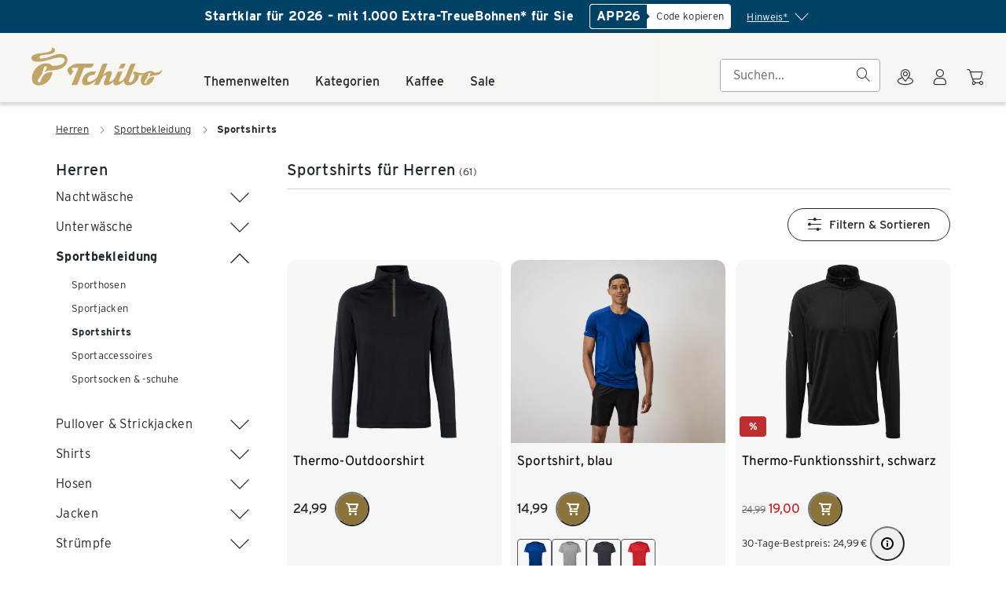

--- FILE ---
content_type: text/css; charset=utf-8
request_url: https://www.tchibo.de/categories/assets/entry.Bo6PG64B.css
body_size: 37732
content:
@charset "UTF-8";*{-webkit-font-smoothing:antialiased;-moz-osx-font-smoothing:auto}.tp-container{container-name:tp-container;container-type:inline-size}body,dd,dl,dt,html,li,ol,ul{margin:0;padding:0}.tp-page{align-items:center;display:flex;flex-direction:column;width:100%}.tp-page-main{max-width:1920px;width:100%}@font-face{font-display:swap;font-family:Interstate;font-style:normal;font-weight:300;src:url(./interstate-wgl-light.B2Rl9zaL.woff2) format("woff2"),url(./interstate-wgl-light.xXKdQLi1.woff) format("woff")}@font-face{font-display:swap;font-family:Interstate;font-style:normal;font-weight:400;src:url(./interstate-wgl-regular.8-Y8aIYd.woff2) format("woff2"),url(./interstate-wgl-regular.YWqaFjzM.woff) format("woff")}@font-face{font-display:swap;font-family:Interstate;font-style:normal;font-weight:700;src:url(./interstate-wgl-bold.BNl5k5YN.woff2) format("woff2"),url(./interstate-wgl-bold.b210rb1P.woff) format("woff")}@font-face{font-display:swap;font-family:TchiboPen;font-style:normal;font-weight:400;src:url(./tchibo-pen-italic.B1RxzV_n.woff2) format("woff2"),url(./tchibo-pen-italic.DS9v6wbx.woff) format("woff")}.tp-display-5{font-size:30px;letter-spacing:1px;line-height:40px}@media(min-width:668px){.tp-display-5{font-size:37px;letter-spacing:1.3px;line-height:48px}}@media(min-width:1024px){.tp-display-5{font-size:43px;letter-spacing:1.4px;line-height:56px}}@media(min-width:1440px){.tp-display-5{font-size:49px;letter-spacing:1.5px;line-height:64px}}@media(min-width:1920px){.tp-display-5{font-size:59px;letter-spacing:1.9px;line-height:80px}}.tp-display-4{font-size:26px;letter-spacing:.9px;line-height:40px}@media(min-width:668px){.tp-display-4{font-size:31px;letter-spacing:1px}}@media(min-width:1024px){.tp-display-4{font-size:35px;letter-spacing:1.1px;line-height:48px}}@media(min-width:1440px){.tp-display-4{font-size:39px;letter-spacing:1.2px;line-height:56px}}@media(min-width:1920px){.tp-display-4{font-size:46px;letter-spacing:1.4px;line-height:64px}}.tp-display-3{font-size:23px;letter-spacing:.8px;line-height:32px}@media(min-width:668px){.tp-display-3{font-size:26px;letter-spacing:.9px;line-height:40px}}@media(min-width:1024px){.tp-display-3{font-size:29px;letter-spacing:.95px}}@media(min-width:1440px){.tp-display-3{font-size:31px;letter-spacing:1px}}@media(min-width:1920px){.tp-display-3{font-size:35px;letter-spacing:1.1px;line-height:48px}}.tp-display-2,.tp-display-2-light,.tp-display-2-regular{font-size:20px;letter-spacing:.7px;line-height:32px}@media(min-width:668px){.tp-display-2,.tp-display-2-light,.tp-display-2-regular{font-size:22px}}@media(min-width:1024px){.tp-display-2,.tp-display-2-light,.tp-display-2-regular{font-size:24px}}@media(min-width:1440px){.tp-display-2,.tp-display-2-light,.tp-display-2-regular{font-size:25px;letter-spacing:.8px}}@media(min-width:1920px){.tp-display-2,.tp-display-2-light,.tp-display-2-regular{font-size:27px;line-height:40px}}.tp-display-1,.tp-display-1-light,.tp-display-1-regular,.tp-table-basic,.tp-table-matrix{font-size:17px;letter-spacing:.6px;line-height:24px}@media(min-width:668px){.tp-display-1,.tp-display-1-light,.tp-display-1-regular,.tp-table-basic,.tp-table-matrix{font-size:18px}}@media(min-width:1024px){.tp-display-1,.tp-display-1-light,.tp-display-1-regular,.tp-table-basic,.tp-table-matrix{font-size:20px;line-height:32px}}@media(min-width:1920px){.tp-display-1,.tp-display-1-light,.tp-display-1-regular,.tp-table-basic,.tp-table-matrix{font-size:21px;letter-spacing:.7px}}.tp-display-5-secondary{font-size:32px;letter-spacing:2.8px;line-height:40px}@media(min-width:668px){.tp-display-5-secondary{font-size:39px;letter-spacing:3.4px;line-height:48px}}@media(min-width:1024px){.tp-display-5-secondary{font-size:45px;letter-spacing:3.8px;line-height:56px}}@media(min-width:1440px){.tp-display-5-secondary{font-size:51px;letter-spacing:4px;line-height:64px}}@media(min-width:1920px){.tp-display-5-secondary{font-size:61px;letter-spacing:5.4px;line-height:88px}}.tp-display-4-secondary{font-size:28px;letter-spacing:2.2px;line-height:40px}@media(min-width:668px){.tp-display-4-secondary{font-size:33px;letter-spacing:2.8px}}@media(min-width:1024px){.tp-display-4-secondary{font-size:37px;letter-spacing:3.2px;line-height:48px}}@media(min-width:1440px){.tp-display-4-secondary{font-size:41px;letter-spacing:3.4px}}@media(min-width:1920px){.tp-display-4-secondary{font-size:48px;letter-spacing:3.8px;line-height:64px}}.tp-display-3-secondary{font-size:25px;letter-spacing:2px;line-height:32px}@media(min-width:668px){.tp-display-3-secondary{font-size:28px;letter-spacing:2.2px;line-height:40px}}@media(min-width:1024px){.tp-display-3-secondary{font-size:31px;letter-spacing:2.8px}}@media(min-width:1440px){.tp-display-3-secondary{font-size:34px;letter-spacing:2.8px;line-height:48px}}@media(min-width:1920px){.tp-display-3-secondary{font-size:38px;letter-spacing:3.6px}}.tp-display-2-secondary{font-size:22px;letter-spacing:1.8px;line-height:32px}@media(min-width:668px){.tp-display-2-secondary{font-size:24px;letter-spacing:2px}}@media(min-width:1024px){.tp-display-2-secondary{font-size:26px}}@media(min-width:1440px){.tp-display-2-secondary{font-size:27px;letter-spacing:2.2px;line-height:40px}}@media(min-width:1920px){.tp-display-2-secondary{font-size:29px}}.tp-display-1-secondary{font-size:20px;letter-spacing:1.4px;line-height:24px}@media(min-width:668px){.tp-display-1-secondary{font-size:21px;line-height:32px}}@media(min-width:1440px){.tp-display-1-secondary{font-size:23px;letter-spacing:1.8px}}@media(min-width:1920px){.tp-display-1-secondary{font-size:24px;letter-spacing:2px}}.tp-body,.tp-body-secondary,.tp-check-list,.tp-decimal-list,.tp-list,.tp-table-basic th,.tp-table-matrix tbody td:first-child,.tp-table-matrix th{font-size:14px;letter-spacing:.3px;line-height:24px}@media(min-width:1024px){.tp-body,.tp-body-secondary,.tp-check-list,.tp-decimal-list,.tp-list,.tp-table-basic th,.tp-table-matrix tbody td:first-child,.tp-table-matrix th{font-size:16px}}.tp-handwritten{font-size:18px;line-height:24px}@media(min-width:1024px){.tp-handwritten{font-size:20px}}.tp-footnote,.tp-footnote-list,.tp-footnote-secondary{font-size:12px;letter-spacing:.28px;line-height:20px}@media(min-width:1024px){.tp-footnote,.tp-footnote-list,.tp-footnote-secondary{font-size:13px;letter-spacing:.3px}}.tp-overline,.tp-overline-secondary{font-size:10px;letter-spacing:.6px;line-height:16px;text-transform:uppercase}@media(min-width:1024px){.tp-overline,.tp-overline-secondary{font-size:10px}}.tp-body-secondary a,.tp-footnote-secondary a,.tp-overline a,a.tp-body,a.tp-footnote{text-decoration:underline;transition-duration:.2s;transition-property:color;transition-timing-function:ease}.tp-display-5{font-family:Interstate,Trebuchet MS,Arial,Helvetica,Verdana,sans-serif;font-weight:700;-webkit-font-smoothing:antialiased;-moz-osx-font-smoothing:auto;margin:0}.tp-display-5,.tp-display-5 a{color:var(--color-font-primary)}.tp-display-5 a{transition-duration:.2s;transition-property:color;transition-timing-function:ease}.tp-display-5 a:hover{color:var(--color-link-primary-hover)}.tp-display-4{font-family:Interstate,Trebuchet MS,Arial,Helvetica,Verdana,sans-serif;font-weight:700;-webkit-font-smoothing:antialiased;-moz-osx-font-smoothing:auto;margin:0}.tp-display-4,.tp-display-4 a{color:var(--color-font-primary)}.tp-display-4 a{transition-duration:.2s;transition-property:color;transition-timing-function:ease}.tp-display-4 a:hover{color:var(--color-link-primary-hover)}.tp-display-3{font-family:Interstate,Trebuchet MS,Arial,Helvetica,Verdana,sans-serif;font-weight:700;-webkit-font-smoothing:antialiased;-moz-osx-font-smoothing:auto;margin:0}.tp-display-3,.tp-display-3 a{color:var(--color-font-primary)}.tp-display-3 a{transition-duration:.2s;transition-property:color;transition-timing-function:ease}.tp-display-3 a:hover{color:var(--color-link-primary-hover)}.tp-display-2{font-family:Interstate,Trebuchet MS,Arial,Helvetica,Verdana,sans-serif;font-weight:700;-webkit-font-smoothing:antialiased;-moz-osx-font-smoothing:auto;margin:0}.tp-display-2,.tp-display-2 a{color:var(--color-font-primary)}.tp-display-2 a{transition-duration:.2s;transition-property:color;transition-timing-function:ease}.tp-display-2 a:hover{color:var(--color-link-primary-hover)}.tp-display-2-regular{font-family:Interstate,Trebuchet MS,Arial,Helvetica,Verdana,sans-serif;font-weight:400;-webkit-font-smoothing:antialiased;-moz-osx-font-smoothing:auto;color:var(--color-font-primary);margin:0}.tp-display-2-regular a{color:var(--color-font-primary);transition-duration:.2s;transition-property:color;transition-timing-function:ease}.tp-display-2-regular a:hover{color:var(--color-link-primary-hover)}.tp-display-2-light{font-family:Interstate,Trebuchet MS,Arial,Helvetica,Verdana,sans-serif;font-weight:300;-webkit-font-smoothing:antialiased;-moz-osx-font-smoothing:auto;color:var(--color-font-primary);margin:0}.tp-display-2-light a{color:var(--color-font-primary);transition-duration:.2s;transition-property:color;transition-timing-function:ease}.tp-display-2-light a:hover{color:var(--color-link-primary-hover)}.tp-display-1{font-family:Interstate,Trebuchet MS,Arial,Helvetica,Verdana,sans-serif;font-weight:400;-webkit-font-smoothing:antialiased;-moz-osx-font-smoothing:auto;margin:0}.tp-display-1,.tp-display-1 a{color:var(--color-font-primary)}.tp-display-1 a{text-decoration:underline;transition-duration:.2s;transition-property:color;transition-timing-function:ease}.tp-display-1 a:hover{color:var(--color-link-primary-hover)}.tp-display-1-light{font-family:Interstate,Trebuchet MS,Arial,Helvetica,Verdana,sans-serif;font-weight:300;-webkit-font-smoothing:antialiased;-moz-osx-font-smoothing:auto;color:var(--color-font-primary);margin:0}.tp-display-1-light a{color:var(--color-font-primary);transition-duration:.2s;transition-property:color;transition-timing-function:ease}.tp-display-1-light a:hover{color:var(--color-link-primary-hover)}.tp-display-1-regular{font-family:Interstate,Trebuchet MS,Arial,Helvetica,Verdana,sans-serif;font-weight:400;-webkit-font-smoothing:antialiased;-moz-osx-font-smoothing:auto;color:var(--color-font-primary);margin:0}.tp-display-1-regular a{color:var(--color-font-primary);transition-duration:.2s;transition-property:color;transition-timing-function:ease}.tp-display-1-regular a:hover{color:var(--color-link-primary-hover)}.tp-display-5-secondary{font-family:Interstate,Trebuchet MS,Arial,Helvetica,Verdana,sans-serif;font-weight:400;-webkit-font-smoothing:antialiased;-moz-osx-font-smoothing:auto;color:var(--color-font-primary);margin:0}.tp-display-5-secondary a{color:var(--color-font-primary);transition-duration:.2s;transition-property:color;transition-timing-function:ease}.tp-display-5-secondary a:hover{color:var(--color-link-primary-hover)}.tp-display-4-secondary{font-family:Interstate,Trebuchet MS,Arial,Helvetica,Verdana,sans-serif;font-weight:400;-webkit-font-smoothing:antialiased;-moz-osx-font-smoothing:auto;color:var(--color-font-primary);margin:0}.tp-display-4-secondary a{color:var(--color-font-primary);transition-duration:.2s;transition-property:color;transition-timing-function:ease}.tp-display-4-secondary a:hover{color:var(--color-link-primary-hover)}.tp-display-3-secondary{font-family:Interstate,Trebuchet MS,Arial,Helvetica,Verdana,sans-serif;font-weight:400;-webkit-font-smoothing:antialiased;-moz-osx-font-smoothing:auto;color:var(--color-font-primary);margin:0}.tp-display-3-secondary a{color:var(--color-font-primary);transition-duration:.2s;transition-property:color;transition-timing-function:ease}.tp-display-3-secondary a:hover{color:var(--color-link-primary-hover)}.tp-display-2-secondary{font-family:Interstate,Trebuchet MS,Arial,Helvetica,Verdana,sans-serif;font-weight:400;-webkit-font-smoothing:antialiased;-moz-osx-font-smoothing:auto;color:var(--color-font-primary);margin:0}.tp-display-2-secondary a{color:var(--color-font-primary);transition-duration:.2s;transition-property:color;transition-timing-function:ease}.tp-display-2-secondary a:hover{color:var(--color-link-primary-hover)}.tp-display-1-secondary{font-family:Interstate,Trebuchet MS,Arial,Helvetica,Verdana,sans-serif;font-weight:400;-webkit-font-smoothing:antialiased;-moz-osx-font-smoothing:auto;color:var(--color-font-primary);margin:0}.tp-display-1-secondary a{color:var(--color-font-primary);transition-duration:.2s;transition-property:color;transition-timing-function:ease}.tp-display-1-secondary a:hover{color:var(--color-link-primary-hover)}.tp-body{font-family:Interstate,Trebuchet MS,Arial,Helvetica,Verdana,sans-serif;font-weight:300;-webkit-font-smoothing:antialiased;-moz-osx-font-smoothing:auto;margin:0}.tp-body,.tp-body a{color:var(--color-font-primary)}.tp-body a{transition-duration:.2s;transition-property:color;transition-timing-function:ease}.tp-body a:hover{color:var(--color-link-primary-hover)}.tp-footnote{font-family:Interstate,Trebuchet MS,Arial,Helvetica,Verdana,sans-serif;font-weight:300;-webkit-font-smoothing:antialiased;-moz-osx-font-smoothing:auto;margin:0}.tp-footnote,.tp-footnote a{color:var(--color-font-primary)}.tp-footnote a{transition-duration:.2s;transition-property:color;transition-timing-function:ease}.tp-footnote a:hover{color:var(--color-link-primary-hover)}.tp-body-secondary{font-family:Interstate,Trebuchet MS,Arial,Helvetica,Verdana,sans-serif;font-weight:300;-webkit-font-smoothing:antialiased;-moz-osx-font-smoothing:auto;margin:0}.tp-body-secondary,.tp-body-secondary a{color:var(--color-font-secondary)}.tp-body-secondary a:hover{color:var(--color-link-secondary-hover)}.tp-footnote-secondary{font-family:Interstate,Trebuchet MS,Arial,Helvetica,Verdana,sans-serif;font-weight:300;-webkit-font-smoothing:antialiased;-moz-osx-font-smoothing:auto;margin:0}.tp-footnote-secondary,.tp-footnote-secondary a{color:var(--color-font-secondary)}.tp-footnote-secondary a:hover{color:var(--color-link-secondary-hover)}.tp-handwritten{font-family:TchiboPen,Trebuchet MS,Arial,Helvetica,Verdana,sans-serif;font-weight:400;-webkit-font-smoothing:antialiased;-moz-osx-font-smoothing:auto;color:var(--color-font-primary);margin:0}.tp-handwritten a{color:var(--color-font-primary);transition-duration:.2s;transition-property:color;transition-timing-function:ease}.tp-handwritten a:hover{color:var(--color-link-primary-hover)}.tp-overline{font-family:Interstate,Trebuchet MS,Arial,Helvetica,Verdana,sans-serif;font-weight:700;-webkit-font-smoothing:antialiased;-moz-osx-font-smoothing:auto;margin:0}.tp-overline,.tp-overline a{color:var(--color-font-secondary)}.tp-overline a:hover{color:var(--color-link-secondary-hover)}.tp-overline-secondary{font-family:Interstate,Trebuchet MS,Arial,Helvetica,Verdana,sans-serif;font-weight:700;-webkit-font-smoothing:antialiased;-moz-osx-font-smoothing:auto;color:var(--color-font-accent);margin:0}[tp-theme~=coffee-dark] .tp-text-accent{color:#edd38e}@font-face{font-display:block;font-family:tp-icon;font-style:normal;font-weight:400;src:url(./tp-icon.2nJYGUhR.woff2?v4.13.0) format("woff2"),url(./tp-icon.DD2NC9aw.woff?v4.13.0) format("woff"),url(./tp-icon.CjnaA4NM.ttf?v4.13.0) format("truetype")}:root{--grid-gutter-size:4px;--grid-row-margin:8px}@media(min-width:375px){.tp-row,:root{--grid-gutter-size:5px;--grid-row-margin:10px}}@media(min-width:668px){.tp-row,:root{--grid-gutter-size:9px;--grid-row-margin:28px}}@media(min-width:768px){.tp-row,:root{--grid-gutter-size:10px;--grid-row-margin:32px}}@media(min-width:980px){.tp-row,:root{--grid-gutter-size:13px;--grid-row-margin:40px}}@media(min-width:1024px){.tp-row,:root{--grid-gutter-size:14px;--grid-row-margin:40px}}@media(min-width:1280px){.tp-row,:root{--grid-gutter-size:18px;--grid-row-margin:53px}}@media(min-width:1440px){.tp-row,:root{--grid-gutter-size:20px;--grid-row-margin:60px}}.tp-row{box-sizing:border-box;display:flex;flex-wrap:wrap;max-width:1920px;padding-left:var(--grid-row-margin);padding-right:var(--grid-row-margin)}.tp-row-vertical-start{align-items:flex-start!important}.tp-row-vertical-center{align-items:center!important}.tp-row-vertical-end{align-items:flex-end!important}.tp-row-horizontal-start{justify-content:flex-start!important}.tp-row-horizontal-center{justify-content:center!important}.tp-row-horizontal-end{justify-content:flex-end!important}.tp-row-horizontal-around{justify-content:space-around!important}.tp-row-horizontal-between{justify-content:space-between!important}.tp-col-no-gutters.tp-col,.tp-row-no-gutters-row.tp-row{padding-left:0;padding-right:0}@media(min-width:375px){.tp-row-no-gutters-row-xs.tp-row{padding-left:0;padding-right:0}}@media(min-width:668px){.tp-row-no-gutters-row-s.tp-row{padding-left:0;padding-right:0}}@media(min-width:768px){.tp-row-no-gutters-row-m.tp-row{padding-left:0;padding-right:0}}@media(min-width:980px){.tp-row-no-gutters-row-l.tp-row{padding-left:0;padding-right:0}}@media(min-width:1024px){.tp-row-no-gutters-row-xl.tp-row{padding-left:0;padding-right:0}}@media(min-width:1280px){.tp-row-no-gutters-row-xxl.tp-row{padding-left:0;padding-right:0}}@media(min-width:1440px){.tp-row-no-gutters-row-3xl.tp-row{padding-left:0;padding-right:0}}@media(min-width:1920px){.tp-row-no-gutters-row-4xl.tp-row{padding-left:0;padding-right:0}}@media(min-width:375px){.tp-row-gutters-row-xs.tp-row{padding-left:var(--grid-row-margin);padding-right:var(--grid-row-margin)}}@media(min-width:668px){.tp-row-gutters-row-s.tp-row{padding-left:var(--grid-row-margin);padding-right:var(--grid-row-margin)}}@media(min-width:768px){.tp-row-gutters-row-m.tp-row{padding-left:var(--grid-row-margin);padding-right:var(--grid-row-margin)}}@media(min-width:980px){.tp-row-gutters-row-l.tp-row{padding-left:var(--grid-row-margin);padding-right:var(--grid-row-margin)}}@media(min-width:1024px){.tp-row-gutters-row-xl.tp-row{padding-left:var(--grid-row-margin);padding-right:var(--grid-row-margin)}}@media(min-width:1280px){.tp-row-gutters-row-xxl.tp-row{padding-left:var(--grid-row-margin);padding-right:var(--grid-row-margin)}}@media(min-width:1440px){.tp-row-gutters-row-3xl.tp-row{padding-left:var(--grid-row-margin);padding-right:var(--grid-row-margin)}}@media(min-width:1920px){.tp-row-gutters-row-4xl.tp-row{padding-left:var(--grid-row-margin);padding-right:var(--grid-row-margin)}}.tp-row-no-gutters.tp-row,.tp-row-no-gutters>[class*=tp-col]{padding-left:0;padding-right:0}@media(min-width:375px){.tp-row-no-gutters-xs.tp-row,.tp-row-no-gutters-xs>[class*=tp-col]{padding-left:0;padding-right:0}}@media(min-width:668px){.tp-row-no-gutters-s.tp-row,.tp-row-no-gutters-s>[class*=tp-col]{padding-left:0;padding-right:0}}@media(min-width:768px){.tp-row-no-gutters-m.tp-row,.tp-row-no-gutters-m>[class*=tp-col]{padding-left:0;padding-right:0}}@media(min-width:980px){.tp-row-no-gutters-l.tp-row,.tp-row-no-gutters-l>[class*=tp-col]{padding-left:0;padding-right:0}}@media(min-width:1024px){.tp-row-no-gutters-xl.tp-row,.tp-row-no-gutters-xl>[class*=tp-col]{padding-left:0;padding-right:0}}@media(min-width:1280px){.tp-row-no-gutters-xxl.tp-row,.tp-row-no-gutters-xxl>[class*=tp-col]{padding-left:0;padding-right:0}}@media(min-width:1440px){.tp-row-no-gutters-3xl.tp-row,.tp-row-no-gutters-3xl>[class*=tp-col]{padding-left:0;padding-right:0}}@media(min-width:1920px){.tp-row-no-gutters-4xl.tp-row,.tp-row-no-gutters-4xl>[class*=tp-col]{padding-left:0;padding-right:0}}@media(min-width:375px){.tp-row-gutters-xs.tp-row{padding-left:var(--grid-row-margin);padding-right:var(--grid-row-margin)}.tp-row-gutters-xs>[class*=tp-col]{padding-left:var(--grid-gutter-size);padding-right:var(--grid-gutter-size)}}@media(min-width:668px){.tp-row-gutters-s.tp-row{padding-left:var(--grid-row-margin);padding-right:var(--grid-row-margin)}.tp-row-gutters-s>[class*=tp-col]{padding-left:var(--grid-gutter-size);padding-right:var(--grid-gutter-size)}}@media(min-width:768px){.tp-row-gutters-m.tp-row{padding-left:var(--grid-row-margin);padding-right:var(--grid-row-margin)}.tp-row-gutters-m>[class*=tp-col]{padding-left:var(--grid-gutter-size);padding-right:var(--grid-gutter-size)}}@media(min-width:980px){.tp-row-gutters-l.tp-row{padding-left:var(--grid-row-margin);padding-right:var(--grid-row-margin)}.tp-row-gutters-l>[class*=tp-col]{padding-left:var(--grid-gutter-size);padding-right:var(--grid-gutter-size)}}@media(min-width:1024px){.tp-row-gutters-xl.tp-row{padding-left:var(--grid-row-margin);padding-right:var(--grid-row-margin)}.tp-row-gutters-xl>[class*=tp-col]{padding-left:var(--grid-gutter-size);padding-right:var(--grid-gutter-size)}}@media(min-width:1280px){.tp-row-gutters-xxl.tp-row{padding-left:var(--grid-row-margin);padding-right:var(--grid-row-margin)}.tp-row-gutters-xxl>[class*=tp-col]{padding-left:var(--grid-gutter-size);padding-right:var(--grid-gutter-size)}}@media(min-width:1440px){.tp-row-gutters-3xl.tp-row{padding-left:var(--grid-row-margin);padding-right:var(--grid-row-margin)}.tp-row-gutters-3xl>[class*=tp-col]{padding-left:var(--grid-gutter-size);padding-right:var(--grid-gutter-size)}}@media(min-width:1920px){.tp-row-gutters-4xl.tp-row{padding-left:var(--grid-row-margin);padding-right:var(--grid-row-margin)}.tp-row-gutters-4xl>[class*=tp-col]{padding-left:var(--grid-gutter-size);padding-right:var(--grid-gutter-size)}}.tp-col,.tp-col-1,.tp-col-10,.tp-col-11,.tp-col-12,.tp-col-2,.tp-col-3,.tp-col-3xl-1,.tp-col-3xl-10,.tp-col-3xl-11,.tp-col-3xl-12,.tp-col-3xl-2,.tp-col-3xl-3,.tp-col-3xl-4,.tp-col-3xl-5,.tp-col-3xl-6,.tp-col-3xl-7,.tp-col-3xl-8,.tp-col-3xl-9,.tp-col-4,.tp-col-4xl-1,.tp-col-4xl-10,.tp-col-4xl-11,.tp-col-4xl-12,.tp-col-4xl-2,.tp-col-4xl-3,.tp-col-4xl-4,.tp-col-4xl-5,.tp-col-4xl-6,.tp-col-4xl-7,.tp-col-4xl-8,.tp-col-4xl-9,.tp-col-5,.tp-col-6,.tp-col-7,.tp-col-8,.tp-col-9,.tp-col-l-1,.tp-col-l-10,.tp-col-l-11,.tp-col-l-12,.tp-col-l-2,.tp-col-l-3,.tp-col-l-4,.tp-col-l-5,.tp-col-l-6,.tp-col-l-7,.tp-col-l-8,.tp-col-l-9,.tp-col-m-1,.tp-col-m-10,.tp-col-m-11,.tp-col-m-12,.tp-col-m-2,.tp-col-m-3,.tp-col-m-4,.tp-col-m-5,.tp-col-m-6,.tp-col-m-7,.tp-col-m-8,.tp-col-m-9,.tp-col-s-1,.tp-col-s-10,.tp-col-s-11,.tp-col-s-12,.tp-col-s-2,.tp-col-s-3,.tp-col-s-4,.tp-col-s-5,.tp-col-s-6,.tp-col-s-7,.tp-col-s-8,.tp-col-s-9,.tp-col-xl-1,.tp-col-xl-10,.tp-col-xl-11,.tp-col-xl-12,.tp-col-xl-2,.tp-col-xl-3,.tp-col-xl-4,.tp-col-xl-5,.tp-col-xl-6,.tp-col-xl-7,.tp-col-xl-8,.tp-col-xl-9,.tp-col-xs-1,.tp-col-xs-10,.tp-col-xs-11,.tp-col-xs-12,.tp-col-xs-2,.tp-col-xs-3,.tp-col-xs-4,.tp-col-xs-5,.tp-col-xs-6,.tp-col-xs-7,.tp-col-xs-8,.tp-col-xs-9,.tp-col-xxl-1,.tp-col-xxl-10,.tp-col-xxl-11,.tp-col-xxl-12,.tp-col-xxl-2,.tp-col-xxl-3,.tp-col-xxl-4,.tp-col-xxl-5,.tp-col-xxl-6,.tp-col-xxl-7,.tp-col-xxl-8,.tp-col-xxl-9{box-sizing:border-box;display:block;min-height:1px;padding-left:var(--grid-gutter-size);padding-right:var(--grid-gutter-size);position:relative;width:100%}.tp-col{display:block;flex-basis:0;flex-grow:1;max-width:100%}.tp-col-0{display:none}.tp-col-1{flex-basis:8.3333333333%;max-width:8.3333333333%}.tp-col-2{flex-basis:16.6666666667%;max-width:16.6666666667%}.tp-col-3{flex-basis:25%;max-width:25%}.tp-col-4{flex-basis:33.3333333333%;max-width:33.3333333333%}.tp-col-5{flex-basis:41.6666666667%;max-width:41.6666666667%}.tp-col-6{flex-basis:50%;max-width:50%}.tp-col-7{flex-basis:58.3333333333%;max-width:58.3333333333%}.tp-col-8{flex-basis:66.6666666667%;max-width:66.6666666667%}.tp-col-9{flex-basis:75%;max-width:75%}.tp-col-10{flex-basis:83.3333333333%;max-width:83.3333333333%}.tp-col-11{flex-basis:91.6666666667%;max-width:91.6666666667%}.tp-col-12{flex-basis:100%;max-width:100%}@media(min-width:375px){.tp-col-xs-1{display:block;flex-basis:8.3333333333%;max-width:8.3333333333%}.tp-col-xs-2{display:block;flex-basis:16.6666666667%;max-width:16.6666666667%}.tp-col-xs-3{display:block;flex-basis:25%;max-width:25%}.tp-col-xs-4{display:block;flex-basis:33.3333333333%;max-width:33.3333333333%}.tp-col-xs-5{display:block;flex-basis:41.6666666667%;max-width:41.6666666667%}.tp-col-xs-6{display:block;flex-basis:50%;max-width:50%}.tp-col-xs-7{display:block;flex-basis:58.3333333333%;max-width:58.3333333333%}.tp-col-xs-8{display:block;flex-basis:66.6666666667%;max-width:66.6666666667%}.tp-col-xs-9{display:block;flex-basis:75%;max-width:75%}.tp-col-xs-10{display:block;flex-basis:83.3333333333%;max-width:83.3333333333%}.tp-col-xs-11{display:block;flex-basis:91.6666666667%;max-width:91.6666666667%}.tp-col-xs-12{display:block;flex-basis:100%;max-width:100%}.tp-col-xs-0{display:none}}@media(min-width:668px){.tp-col-s-1{display:block;flex-basis:8.3333333333%;max-width:8.3333333333%}.tp-col-s-2{display:block;flex-basis:16.6666666667%;max-width:16.6666666667%}.tp-col-s-3{display:block;flex-basis:25%;max-width:25%}.tp-col-s-4{display:block;flex-basis:33.3333333333%;max-width:33.3333333333%}.tp-col-s-5{display:block;flex-basis:41.6666666667%;max-width:41.6666666667%}.tp-col-s-6{display:block;flex-basis:50%;max-width:50%}.tp-col-s-7{display:block;flex-basis:58.3333333333%;max-width:58.3333333333%}.tp-col-s-8{display:block;flex-basis:66.6666666667%;max-width:66.6666666667%}.tp-col-s-9{display:block;flex-basis:75%;max-width:75%}.tp-col-s-10{display:block;flex-basis:83.3333333333%;max-width:83.3333333333%}.tp-col-s-11{display:block;flex-basis:91.6666666667%;max-width:91.6666666667%}.tp-col-s-12{display:block;flex-basis:100%;max-width:100%}.tp-col-s-0{display:none}}@media(min-width:768px){.tp-col-m-1{display:block;flex-basis:8.3333333333%;max-width:8.3333333333%}.tp-col-m-2{display:block;flex-basis:16.6666666667%;max-width:16.6666666667%}.tp-col-m-3{display:block;flex-basis:25%;max-width:25%}.tp-col-m-4{display:block;flex-basis:33.3333333333%;max-width:33.3333333333%}.tp-col-m-5{display:block;flex-basis:41.6666666667%;max-width:41.6666666667%}.tp-col-m-6{display:block;flex-basis:50%;max-width:50%}.tp-col-m-7{display:block;flex-basis:58.3333333333%;max-width:58.3333333333%}.tp-col-m-8{display:block;flex-basis:66.6666666667%;max-width:66.6666666667%}.tp-col-m-9{display:block;flex-basis:75%;max-width:75%}.tp-col-m-10{display:block;flex-basis:83.3333333333%;max-width:83.3333333333%}.tp-col-m-11{display:block;flex-basis:91.6666666667%;max-width:91.6666666667%}.tp-col-m-12{display:block;flex-basis:100%;max-width:100%}.tp-col-m-0{display:none}}@media(min-width:980px){.tp-col-l-1{display:block;flex-basis:8.3333333333%;max-width:8.3333333333%}.tp-col-l-2{display:block;flex-basis:16.6666666667%;max-width:16.6666666667%}.tp-col-l-3{display:block;flex-basis:25%;max-width:25%}.tp-col-l-4{display:block;flex-basis:33.3333333333%;max-width:33.3333333333%}.tp-col-l-5{display:block;flex-basis:41.6666666667%;max-width:41.6666666667%}.tp-col-l-6{display:block;flex-basis:50%;max-width:50%}.tp-col-l-7{display:block;flex-basis:58.3333333333%;max-width:58.3333333333%}.tp-col-l-8{display:block;flex-basis:66.6666666667%;max-width:66.6666666667%}.tp-col-l-9{display:block;flex-basis:75%;max-width:75%}.tp-col-l-10{display:block;flex-basis:83.3333333333%;max-width:83.3333333333%}.tp-col-l-11{display:block;flex-basis:91.6666666667%;max-width:91.6666666667%}.tp-col-l-12{display:block;flex-basis:100%;max-width:100%}.tp-col-l-0{display:none}}@media(min-width:1024px){.tp-col-xl-1{display:block;flex-basis:8.3333333333%;max-width:8.3333333333%}.tp-col-xl-2{display:block;flex-basis:16.6666666667%;max-width:16.6666666667%}.tp-col-xl-3{display:block;flex-basis:25%;max-width:25%}.tp-col-xl-4{display:block;flex-basis:33.3333333333%;max-width:33.3333333333%}.tp-col-xl-5{display:block;flex-basis:41.6666666667%;max-width:41.6666666667%}.tp-col-xl-6{display:block;flex-basis:50%;max-width:50%}.tp-col-xl-7{display:block;flex-basis:58.3333333333%;max-width:58.3333333333%}.tp-col-xl-8{display:block;flex-basis:66.6666666667%;max-width:66.6666666667%}.tp-col-xl-9{display:block;flex-basis:75%;max-width:75%}.tp-col-xl-10{display:block;flex-basis:83.3333333333%;max-width:83.3333333333%}.tp-col-xl-11{display:block;flex-basis:91.6666666667%;max-width:91.6666666667%}.tp-col-xl-12{display:block;flex-basis:100%;max-width:100%}.tp-col-xl-0{display:none}}@media(min-width:1280px){.tp-col-xxl-1{display:block;flex-basis:8.3333333333%;max-width:8.3333333333%}.tp-col-xxl-2{display:block;flex-basis:16.6666666667%;max-width:16.6666666667%}.tp-col-xxl-3{display:block;flex-basis:25%;max-width:25%}.tp-col-xxl-4{display:block;flex-basis:33.3333333333%;max-width:33.3333333333%}.tp-col-xxl-5{display:block;flex-basis:41.6666666667%;max-width:41.6666666667%}.tp-col-xxl-6{display:block;flex-basis:50%;max-width:50%}.tp-col-xxl-7{display:block;flex-basis:58.3333333333%;max-width:58.3333333333%}.tp-col-xxl-8{display:block;flex-basis:66.6666666667%;max-width:66.6666666667%}.tp-col-xxl-9{display:block;flex-basis:75%;max-width:75%}.tp-col-xxl-10{display:block;flex-basis:83.3333333333%;max-width:83.3333333333%}.tp-col-xxl-11{display:block;flex-basis:91.6666666667%;max-width:91.6666666667%}.tp-col-xxl-12{display:block;flex-basis:100%;max-width:100%}.tp-col-xxl-0{display:none}}@media(min-width:1440px){.tp-col-3xl-1{display:block;flex-basis:8.3333333333%;max-width:8.3333333333%}.tp-col-3xl-2{display:block;flex-basis:16.6666666667%;max-width:16.6666666667%}.tp-col-3xl-3{display:block;flex-basis:25%;max-width:25%}.tp-col-3xl-4{display:block;flex-basis:33.3333333333%;max-width:33.3333333333%}.tp-col-3xl-5{display:block;flex-basis:41.6666666667%;max-width:41.6666666667%}.tp-col-3xl-6{display:block;flex-basis:50%;max-width:50%}.tp-col-3xl-7{display:block;flex-basis:58.3333333333%;max-width:58.3333333333%}.tp-col-3xl-8{display:block;flex-basis:66.6666666667%;max-width:66.6666666667%}.tp-col-3xl-9{display:block;flex-basis:75%;max-width:75%}.tp-col-3xl-10{display:block;flex-basis:83.3333333333%;max-width:83.3333333333%}.tp-col-3xl-11{display:block;flex-basis:91.6666666667%;max-width:91.6666666667%}.tp-col-3xl-12{display:block;flex-basis:100%;max-width:100%}.tp-col-3xl-0{display:none}}@media(min-width:1920px){.tp-col-4xl-1{display:block;flex-basis:8.3333333333%;max-width:8.3333333333%}.tp-col-4xl-2{display:block;flex-basis:16.6666666667%;max-width:16.6666666667%}.tp-col-4xl-3{display:block;flex-basis:25%;max-width:25%}.tp-col-4xl-4{display:block;flex-basis:33.3333333333%;max-width:33.3333333333%}.tp-col-4xl-5{display:block;flex-basis:41.6666666667%;max-width:41.6666666667%}.tp-col-4xl-6{display:block;flex-basis:50%;max-width:50%}.tp-col-4xl-7{display:block;flex-basis:58.3333333333%;max-width:58.3333333333%}.tp-col-4xl-8{display:block;flex-basis:66.6666666667%;max-width:66.6666666667%}.tp-col-4xl-9{display:block;flex-basis:75%;max-width:75%}.tp-col-4xl-10{display:block;flex-basis:83.3333333333%;max-width:83.3333333333%}.tp-col-4xl-11{display:block;flex-basis:91.6666666667%;max-width:91.6666666667%}.tp-col-4xl-12{display:block;flex-basis:100%;max-width:100%}.tp-col-4xl-0{display:none}}.tp-col-auto{flex:0 0 auto;max-width:none;width:auto;width:-moz-fit-content;width:fit-content}.tp-col-order-first{order:-1}.tp-col-order-last{order:13}.tp-col-order-1{order:1}.tp-col-order-2{order:2}.tp-col-order-3{order:3}.tp-col-order-4{order:4}.tp-col-order-5{order:5}.tp-col-order-6{order:6}.tp-col-order-7{order:7}.tp-col-order-8{order:8}.tp-col-order-9{order:9}.tp-col-order-10{order:10}.tp-col-order-11{order:11}.tp-col-order-12{order:12}@media(min-width:375px){.tp-col-order-xs-1{order:1}.tp-col-order-xs-2{order:2}.tp-col-order-xs-3{order:3}.tp-col-order-xs-4{order:4}.tp-col-order-xs-5{order:5}.tp-col-order-xs-6{order:6}.tp-col-order-xs-7{order:7}.tp-col-order-xs-8{order:8}.tp-col-order-xs-9{order:9}.tp-col-order-xs-10{order:10}.tp-col-order-xs-11{order:11}.tp-col-order-xs-12{order:12}.tp-col-order-xs-first{order:-1}.tp-col-order-xs-last{order:13}}@media(min-width:668px){.tp-col-order-s-1{order:1}.tp-col-order-s-2{order:2}.tp-col-order-s-3{order:3}.tp-col-order-s-4{order:4}.tp-col-order-s-5{order:5}.tp-col-order-s-6{order:6}.tp-col-order-s-7{order:7}.tp-col-order-s-8{order:8}.tp-col-order-s-9{order:9}.tp-col-order-s-10{order:10}.tp-col-order-s-11{order:11}.tp-col-order-s-12{order:12}.tp-col-order-s-first{order:-1}.tp-col-order-s-last{order:13}}@media(min-width:768px){.tp-col-order-m-1{order:1}.tp-col-order-m-2{order:2}.tp-col-order-m-3{order:3}.tp-col-order-m-4{order:4}.tp-col-order-m-5{order:5}.tp-col-order-m-6{order:6}.tp-col-order-m-7{order:7}.tp-col-order-m-8{order:8}.tp-col-order-m-9{order:9}.tp-col-order-m-10{order:10}.tp-col-order-m-11{order:11}.tp-col-order-m-12{order:12}.tp-col-order-m-first{order:-1}.tp-col-order-m-last{order:13}}@media(min-width:980px){.tp-col-order-l-1{order:1}.tp-col-order-l-2{order:2}.tp-col-order-l-3{order:3}.tp-col-order-l-4{order:4}.tp-col-order-l-5{order:5}.tp-col-order-l-6{order:6}.tp-col-order-l-7{order:7}.tp-col-order-l-8{order:8}.tp-col-order-l-9{order:9}.tp-col-order-l-10{order:10}.tp-col-order-l-11{order:11}.tp-col-order-l-12{order:12}.tp-col-order-l-first{order:-1}.tp-col-order-l-last{order:13}}@media(min-width:1024px){.tp-col-order-xl-1{order:1}.tp-col-order-xl-2{order:2}.tp-col-order-xl-3{order:3}.tp-col-order-xl-4{order:4}.tp-col-order-xl-5{order:5}.tp-col-order-xl-6{order:6}.tp-col-order-xl-7{order:7}.tp-col-order-xl-8{order:8}.tp-col-order-xl-9{order:9}.tp-col-order-xl-10{order:10}.tp-col-order-xl-11{order:11}.tp-col-order-xl-12{order:12}.tp-col-order-xl-first{order:-1}.tp-col-order-xl-last{order:13}}@media(min-width:1280px){.tp-col-order-xxl-1{order:1}.tp-col-order-xxl-2{order:2}.tp-col-order-xxl-3{order:3}.tp-col-order-xxl-4{order:4}.tp-col-order-xxl-5{order:5}.tp-col-order-xxl-6{order:6}.tp-col-order-xxl-7{order:7}.tp-col-order-xxl-8{order:8}.tp-col-order-xxl-9{order:9}.tp-col-order-xxl-10{order:10}.tp-col-order-xxl-11{order:11}.tp-col-order-xxl-12{order:12}.tp-col-order-xxl-first{order:-1}.tp-col-order-xxl-last{order:13}}@media(min-width:1440px){.tp-col-order-3xl-1{order:1}.tp-col-order-3xl-2{order:2}.tp-col-order-3xl-3{order:3}.tp-col-order-3xl-4{order:4}.tp-col-order-3xl-5{order:5}.tp-col-order-3xl-6{order:6}.tp-col-order-3xl-7{order:7}.tp-col-order-3xl-8{order:8}.tp-col-order-3xl-9{order:9}.tp-col-order-3xl-10{order:10}.tp-col-order-3xl-11{order:11}.tp-col-order-3xl-12{order:12}.tp-col-order-3xl-first{order:-1}.tp-col-order-3xl-last{order:13}}@media(min-width:1920px){.tp-col-order-4xl-1{order:1}.tp-col-order-4xl-2{order:2}.tp-col-order-4xl-3{order:3}.tp-col-order-4xl-4{order:4}.tp-col-order-4xl-5{order:5}.tp-col-order-4xl-6{order:6}.tp-col-order-4xl-7{order:7}.tp-col-order-4xl-8{order:8}.tp-col-order-4xl-9{order:9}.tp-col-order-4xl-10{order:10}.tp-col-order-4xl-11{order:11}.tp-col-order-4xl-12{order:12}.tp-col-order-4xl-first{order:-1}.tp-col-order-4xl-last{order:13}}.tp-col-start{align-self:flex-start!important}.tp-col-center{align-self:center!important}.tp-col-end{align-self:flex-end!important}.tp-col-break{width:100%!important}.tp-col-sticky{align-self:flex-start;position:sticky;top:0}.tp-h-color--White{color:#fff!important}.tp-h-color--White a{color:#fff!important;text-decoration:underline}.tp-h-color--White a:hover{color:#fff!important}.tp-h-color--Gray,.tp-h-color--Gray a{color:#21292f!important}.tp-h-color--Gray a{text-decoration:underline}.tp-h-color--Gray a:hover{color:#21292f!important}.tp-h-color--Gray85,.tp-h-color--Gray85 a{color:#42494e!important}.tp-h-color--Gray85 a{text-decoration:underline}.tp-h-color--Gray85 a:hover{color:#42494e!important}.tp-h-color--Gray70,.tp-h-color--Gray70 a{color:#64696d!important}.tp-h-color--Gray70 a{text-decoration:underline}.tp-h-color--Gray70 a:hover{color:#64696d!important}.tp-h-color--Gray40,.tp-h-color--Gray40 a{color:#a6a9ac!important}.tp-h-color--Gray40 a{text-decoration:underline}.tp-h-color--Gray40 a:hover{color:#a6a9ac!important}.tp-h-color--Gray20,.tp-h-color--Gray20 a{color:#d3d4d5!important}.tp-h-color--Gray20 a{text-decoration:underline}.tp-h-color--Gray20 a:hover{color:#d3d4d5!important}.tp-h-color--Gray10,.tp-h-color--Gray10 a{color:#e9eaea!important}.tp-h-color--Gray10 a{text-decoration:underline}.tp-h-color--Gray10 a:hover{color:#e9eaea!important}.tp-h-color--Gray4,.tp-h-color--Gray4 a{color:#f6f6f7!important}.tp-h-color--Gray4 a{text-decoration:underline}.tp-h-color--Gray4 a:hover{color:#f6f6f7!important}.tp-h-color--Gray3,.tp-h-color--Gray3 a{color:#f9f9f9!important}.tp-h-color--Gray3 a{text-decoration:underline}.tp-h-color--Gray3 a:hover{color:#f9f9f9!important}.tp-h-color--GrayPearl{color:#f8f6f2!important}.tp-h-color--GrayPearl a{color:#f8f6f2!important;text-decoration:underline}.tp-h-color--GrayPearl a:hover{color:#f8f6f2!important}.tp-h-color--GrayPearlDark{color:#dfddd9!important}.tp-h-color--GrayPearlDark a{color:#dfddd9!important;text-decoration:underline}.tp-h-color--GrayPearlDark a:hover{color:#dfddd9!important}.tp-h-color--GoldTchibo{color:#e0bf78!important}.tp-h-color--GoldTchibo a{color:#e0bf78!important;text-decoration:underline}.tp-h-color--GoldTchibo a:hover{color:#e0bf78!important}.tp-h-color--GoldTchiboDark{color:#c0a468!important}.tp-h-color--GoldTchiboDark a{color:#c0a468!important;text-decoration:underline}.tp-h-color--GoldTchiboDark a:hover{color:#c0a468!important}.tp-h-color--GoldTchiboLight{color:#edd38e!important}.tp-h-color--GoldTchiboLight a{color:#edd38e!important;text-decoration:underline}.tp-h-color--GoldTchiboLight a:hover{color:#edd38e!important}.tp-h-color--GoldTchiboBright{color:#f2e0b0!important}.tp-h-color--GoldTchiboBright a{color:#f2e0b0!important;text-decoration:underline}.tp-h-color--GoldTchiboBright a:hover{color:#f2e0b0!important}.tp-h-color--GoldTchiboA11y{color:#8c733b!important}.tp-h-color--GoldTchiboA11y a{color:#8c733b!important;text-decoration:underline}.tp-h-color--GoldTchiboA11y a:hover{color:#8c733b!important}.tp-h-color--GoldTchiboDarkA11y{color:#776132!important}.tp-h-color--GoldTchiboDarkA11y a{color:#776132!important;text-decoration:underline}.tp-h-color--GoldTchiboDarkA11y a:hover{color:#776132!important}.tp-h-color--MobilfunkDark{color:#222d56!important}.tp-h-color--MobilfunkDark a{color:#222d56!important;text-decoration:underline}.tp-h-color--MobilfunkDark a:hover{color:#222d56!important}.tp-h-color--MobilfunkLight{color:#d6ebf8!important}.tp-h-color--MobilfunkLight a{color:#d6ebf8!important;text-decoration:underline}.tp-h-color--MobilfunkLight a:hover{color:#d6ebf8!important}.tp-h-color--TchiboCardBlue{color:#004266!important}.tp-h-color--TchiboCardBlue a{color:#004266!important;text-decoration:underline}.tp-h-color--TchiboCardBlue a:hover{color:#004266!important}.tp-h-color--BrownDark{color:#423d39!important}.tp-h-color--BrownDark a{color:#423d39!important;text-decoration:underline}.tp-h-color--BrownDark a:hover{color:#423d39!important}.tp-h-color--BrownDark80{color:#75706c!important}.tp-h-color--BrownDark80 a{color:#75706c!important;text-decoration:underline}.tp-h-color--BrownDark80 a:hover{color:#75706c!important}.tp-h-color--BrownDark90{color:#5c5753!important}.tp-h-color--BrownDark90 a{color:#5c5753!important;text-decoration:underline}.tp-h-color--BrownDark90 a:hover{color:#5c5753!important}.tp-h-color--BrownDark100{color:#423d39!important}.tp-h-color--BrownDark100 a{color:#423d39!important;text-decoration:underline}.tp-h-color--BrownDark100 a:hover{color:#423d39!important}.tp-h-color--Brown,.tp-h-color--Brown a{color:#5c5753!important}.tp-h-color--Brown a{text-decoration:underline}.tp-h-color--Brown a:hover{color:#5c5753!important}.tp-h-color--BrownLight{color:#f5ede5!important}.tp-h-color--BrownLight a{color:#f5ede5!important;text-decoration:underline}.tp-h-color--BrownLight a:hover{color:#f5ede5!important}.tp-h-color--BrownLight80{color:#c2bab2!important}.tp-h-color--BrownLight80 a{color:#c2bab2!important;text-decoration:underline}.tp-h-color--BrownLight80 a:hover{color:#c2bab2!important}.tp-h-color--BrownLight90{color:#dcd4cc!important}.tp-h-color--BrownLight90 a{color:#dcd4cc!important;text-decoration:underline}.tp-h-color--BrownLight90 a:hover{color:#dcd4cc!important}.tp-h-color--BrownLight100{color:#f5ede5!important}.tp-h-color--BrownLight100 a{color:#f5ede5!important;text-decoration:underline}.tp-h-color--BrownLight100 a:hover{color:#f5ede5!important}.tp-h-color--BrownMedium{color:#dcd4cc!important}.tp-h-color--BrownMedium a{color:#dcd4cc!important;text-decoration:underline}.tp-h-color--BrownMedium a:hover{color:#dcd4cc!important}.tp-h-color--Coral,.tp-h-color--Coral a{color:#be2d2f!important}.tp-h-color--Coral a{text-decoration:underline}.tp-h-color--Coral a:hover{color:#be2d2f!important}.tp-h-color--CoralDark{color:#d1383a!important}.tp-h-color--CoralDark a{color:#d1383a!important;text-decoration:underline}.tp-h-color--CoralDark a:hover{color:#d1383a!important}.tp-h-color--CoralLight{color:#ff8486!important}.tp-h-color--CoralLight a{color:#ff8486!important;text-decoration:underline}.tp-h-color--CoralLight a:hover{color:#ff8486!important}.tp-h-color--CoralMedium{color:#ff6b6d!important}.tp-h-color--CoralMedium a{color:#ff6b6d!important;text-decoration:underline}.tp-h-color--CoralMedium a:hover{color:#ff6b6d!important}.tp-h-color--Aqua,.tp-h-color--Aqua a{color:#48b4b7!important}.tp-h-color--Aqua a{text-decoration:underline}.tp-h-color--Aqua a:hover{color:#48b4b7!important}.tp-h-color--AquaDark{color:#41a2a5!important}.tp-h-color--AquaDark a{color:#41a2a5!important;text-decoration:underline}.tp-h-color--AquaDark a:hover{color:#41a2a5!important}.tp-h-color--AquaMedium{color:#7dc8c5!important}.tp-h-color--AquaMedium a{color:#7dc8c5!important;text-decoration:underline}.tp-h-color--AquaMedium a:hover{color:#7dc8c5!important}.tp-h-color--AquaLight{color:#89d4d1!important}.tp-h-color--AquaLight a{color:#89d4d1!important;text-decoration:underline}.tp-h-color--AquaLight a:hover{color:#89d4d1!important}.tp-h-color--Red,.tp-h-color--Red a{color:#c10023!important}.tp-h-color--Red a{text-decoration:underline}.tp-h-color--Red a:hover{color:#c10023!important}.tp-h-color--RedMedium{color:#de6061!important}.tp-h-color--RedMedium a{color:#de6061!important;text-decoration:underline}.tp-h-color--RedMedium a:hover{color:#de6061!important}.tp-h-color--Blue,.tp-h-color--Blue a{color:#4685c8!important}.tp-h-color--Blue a{text-decoration:underline}.tp-h-color--Blue a:hover{color:#4685c8!important}.tp-h-color--RedLight{color:#f3ccd3!important}.tp-h-color--RedLight a{color:#f3ccd3!important;text-decoration:underline}.tp-h-color--RedLight a:hover{color:#f3ccd3!important}.tp-h-color--BlueLight{color:#dae7f4!important}.tp-h-color--BlueLight a{color:#dae7f4!important;text-decoration:underline}.tp-h-color--BlueLight a:hover{color:#dae7f4!important}.tp-h-color--Orange,.tp-h-color--Orange a{color:#e39214!important}.tp-h-color--Orange a{text-decoration:underline}.tp-h-color--Orange a:hover{color:#e39214!important}.tp-h-color--OrangeLight{color:#fcebd1!important}.tp-h-color--OrangeLight a{color:#fcebd1!important;text-decoration:underline}.tp-h-color--OrangeLight a:hover{color:#fcebd1!important}.tp-h-color--Green,.tp-h-color--Green a{color:#4daa6e!important}.tp-h-color--Green a{text-decoration:underline}.tp-h-color--Green a:hover{color:#4daa6e!important}.tp-h-color--GreenLight{color:#dceee2!important}.tp-h-color--GreenLight a{color:#dceee2!important;text-decoration:underline}.tp-h-color--GreenLight a:hover{color:#dceee2!important}.tp-h-color--GreenDark{color:#3f925c!important}.tp-h-color--GreenDark a{color:#3f925c!important;text-decoration:underline}.tp-h-color--GreenDark a:hover{color:#3f925c!important}.tp-h-color--GreenBright{color:#9deeb8!important}.tp-h-color--GreenBright a{color:#9deeb8!important;text-decoration:underline}.tp-h-color--GreenBright a:hover{color:#9deeb8!important}.tp-h-color--Yellow,.tp-h-color--Yellow a{color:#eed000!important}.tp-h-color--Yellow a{text-decoration:underline}.tp-h-color--Yellow a:hover{color:#eed000!important}.tp-h-color--Sustainability{color:#719c6f!important}.tp-h-color--Sustainability a{color:#719c6f!important;text-decoration:underline}.tp-h-color--Sustainability a:hover{color:#719c6f!important}.tp-h-color--SustainabilityA11y{color:#3e723b!important}.tp-h-color--SustainabilityA11y a{color:#3e723b!important;text-decoration:underline}.tp-h-color--SustainabilityA11y a:hover{color:#3e723b!important}.tp-h-color--Sustainability30{color:#DBE6DB2!important}.tp-h-color--Sustainability30 a{color:#DBE6DB2!important;text-decoration:underline}.tp-h-color--Sustainability30 a:hover{color:#DBE6DB2!important}.tp-h-color--Sustainability60{color:#a4cfa2!important}.tp-h-color--Sustainability60 a{color:#a4cfa2!important;text-decoration:underline}.tp-h-color--Sustainability60 a:hover{color:#a4cfa2!important}.tp-h-color--Sustainability70{color:#8bb689!important}.tp-h-color--Sustainability70 a{color:#8bb689!important;text-decoration:underline}.tp-h-color--Sustainability70 a:hover{color:#8bb689!important}.tp-h-color--Sustainability80{color:#719c6f!important}.tp-h-color--Sustainability80 a{color:#719c6f!important;text-decoration:underline}.tp-h-color--Sustainability80 a:hover{color:#719c6f!important}.tp-h-color--Sustainability90{color:#588356!important}.tp-h-color--Sustainability90 a{color:#588356!important;text-decoration:underline}.tp-h-color--Sustainability90 a:hover{color:#588356!important}.tp-h-color--Sustainability100{color:#3e693c!important}.tp-h-color--Sustainability100 a{color:#3e693c!important;text-decoration:underline}.tp-h-color--Sustainability100 a:hover{color:#3e693c!important}.tp-h-color--NF_01_Sage{color:#88afa4!important}.tp-h-color--NF_01_Sage a{color:#88afa4!important;text-decoration:underline}.tp-h-color--NF_01_Sage a:hover{color:#88afa4!important}.tp-h-color--NF_02_GoGreen{color:#719c6f!important}.tp-h-color--NF_02_GoGreen a{color:#719c6f!important;text-decoration:underline}.tp-h-color--NF_02_GoGreen a:hover{color:#719c6f!important}.tp-h-color--NF_03_Sunshine{color:#fbbb21!important}.tp-h-color--NF_03_Sunshine a{color:#fbbb21!important;text-decoration:underline}.tp-h-color--NF_03_Sunshine a:hover{color:#fbbb21!important}.tp-h-color--NF_04_RedHot{color:#d93a25!important}.tp-h-color--NF_04_RedHot a{color:#d93a25!important;text-decoration:underline}.tp-h-color--NF_04_RedHot a:hover{color:#d93a25!important}.tp-h-color--NF_05_VibrantOrange{color:#e84e0f!important}.tp-h-color--NF_05_VibrantOrange a{color:#e84e0f!important;text-decoration:underline}.tp-h-color--NF_05_VibrantOrange a:hover{color:#e84e0f!important}.tp-h-color--NF_06_Bubblegum{color:#ea516d!important}.tp-h-color--NF_06_Bubblegum a{color:#ea516d!important;text-decoration:underline}.tp-h-color--NF_06_Bubblegum a:hover{color:#ea516d!important}.tp-h-color--NF_07_DustyRose{color:#cc8596!important}.tp-h-color--NF_07_DustyRose a{color:#cc8596!important;text-decoration:underline}.tp-h-color--NF_07_DustyRose a:hover{color:#cc8596!important}.tp-h-color--NF_08_Grape{color:#8e5776!important}.tp-h-color--NF_08_Grape a{color:#8e5776!important;text-decoration:underline}.tp-h-color--NF_08_Grape a:hover{color:#8e5776!important}.tp-h-color--NF_09_OrchidPetal{color:#bb9fb0!important}.tp-h-color--NF_09_OrchidPetal a{color:#bb9fb0!important;text-decoration:underline}.tp-h-color--NF_09_OrchidPetal a:hover{color:#bb9fb0!important}.tp-h-color--NF_10_Lilac{color:#a990be!important}.tp-h-color--NF_10_Lilac a{color:#a990be!important;text-decoration:underline}.tp-h-color--NF_10_Lilac a:hover{color:#a990be!important}.tp-h-color--NF_11_BlueFog{color:#a5b9c4!important}.tp-h-color--NF_11_BlueFog a{color:#a5b9c4!important;text-decoration:underline}.tp-h-color--NF_11_BlueFog a:hover{color:#a5b9c4!important}.tp-h-color--NF_12_DuskBlue{color:#8fa4c3!important}.tp-h-color--NF_12_DuskBlue a{color:#8fa4c3!important;text-decoration:underline}.tp-h-color--NF_12_DuskBlue a:hover{color:#8fa4c3!important}.tp-h-color--NF_13_HorizonBlue{color:#7da3bf!important}.tp-h-color--NF_13_HorizonBlue a{color:#7da3bf!important;text-decoration:underline}.tp-h-color--NF_13_HorizonBlue a:hover{color:#7da3bf!important}.tp-h-color--NF_14_RoyalBlue{color:#486cb2!important}.tp-h-color--NF_14_RoyalBlue a{color:#486cb2!important;text-decoration:underline}.tp-h-color--NF_14_RoyalBlue a:hover{color:#486cb2!important}.tp-h-color--NF_15_Carribean{color:#00b6d4!important}.tp-h-color--NF_15_Carribean a{color:#00b6d4!important;text-decoration:underline}.tp-h-color--NF_15_Carribean a:hover{color:#00b6d4!important}.tp-h-color--NF_16_Peacock{color:#007590!important}.tp-h-color--NF_16_Peacock a{color:#007590!important;text-decoration:underline}.tp-h-color--NF_16_Peacock a:hover{color:#007590!important}.tp-h-color--NF_17_PaleOak{color:#c2b6ba!important}.tp-h-color--NF_17_PaleOak a{color:#c2b6ba!important;text-decoration:underline}.tp-h-color--NF_17_PaleOak a:hover{color:#c2b6ba!important}.tp-h-color--NF_18_Mushroom{color:#aca49d!important}.tp-h-color--NF_18_Mushroom a{color:#aca49d!important;text-decoration:underline}.tp-h-color--NF_18_Mushroom a:hover{color:#aca49d!important}.tp-h-color--NF_19_StormGray{color:#acaead!important}.tp-h-color--NF_19_StormGray a{color:#acaead!important;text-decoration:underline}.tp-h-color--NF_19_StormGray a:hover{color:#acaead!important}.tp-h-color--NF_20_MintGreen{color:#48b4b7!important}.tp-h-color--NF_20_MintGreen a{color:#48b4b7!important;text-decoration:underline}.tp-h-color--NF_20_MintGreen a:hover{color:#48b4b7!important}.tp-h-color--NF_21_RedWine{color:#892b2b!important}.tp-h-color--NF_21_RedWine a{color:#892b2b!important;text-decoration:underline}.tp-h-color--NF_21_RedWine a:hover{color:#892b2b!important}.tp-h-color--NF_22_CoralPearl{color:#ed4a57!important}.tp-h-color--NF_22_CoralPearl a{color:#ed4a57!important;text-decoration:underline}.tp-h-color--NF_22_CoralPearl a:hover{color:#ed4a57!important}.tp-h-color--NF_SkyBlue{color:#a4d5e9!important}.tp-h-color--NF_SkyBlue a{color:#a4d5e9!important;text-decoration:underline}.tp-h-color--NF_SkyBlue a:hover{color:#a4d5e9!important}.tp-h-color--NF_Pearl{color:#cfc7bf!important}.tp-h-color--NF_Pearl a{color:#cfc7bf!important;text-decoration:underline}.tp-h-color--NF_Pearl a:hover{color:#cfc7bf!important}.tp-h-color--NF_IceBlue{color:#91bedf!important}.tp-h-color--NF_IceBlue a{color:#91bedf!important;text-decoration:underline}.tp-h-color--NF_IceBlue a:hover{color:#91bedf!important}.tp-h-color--NF_Salmon{color:#f5a598!important}.tp-h-color--NF_Salmon a{color:#f5a598!important;text-decoration:underline}.tp-h-color--NF_Salmon a:hover{color:#f5a598!important}.tp-h-color--NF_MintGreen{color:#b6dac1!important}.tp-h-color--NF_MintGreen a{color:#b6dac1!important;text-decoration:underline}.tp-h-color--NF_MintGreen a:hover{color:#b6dac1!important}.tp-h-color--NF_GrayBlue{color:#aec2cf!important}.tp-h-color--NF_GrayBlue a{color:#aec2cf!important;text-decoration:underline}.tp-h-color--NF_GrayBlue a:hover{color:#aec2cf!important}.tp-h-color--NF_Taupe{color:#a59789!important}.tp-h-color--NF_Taupe a{color:#a59789!important;text-decoration:underline}.tp-h-color--NF_Taupe a:hover{color:#a59789!important}.tp-h-color--NF_Cornflower{color:#a7b7df!important}.tp-h-color--NF_Cornflower a{color:#a7b7df!important;text-decoration:underline}.tp-h-color--NF_Cornflower a:hover{color:#a7b7df!important}.tp-h-color--NF_Turquoise{color:#a9d7cd!important}.tp-h-color--NF_Turquoise a{color:#a9d7cd!important;text-decoration:underline}.tp-h-color--NF_Turquoise a:hover{color:#a9d7cd!important}.tp-h-color--NAH_01_Tea{color:#c0bab0!important}.tp-h-color--NAH_01_Tea a{color:#c0bab0!important;text-decoration:underline}.tp-h-color--NAH_01_Tea a:hover{color:#c0bab0!important}.tp-h-color--CM_01_BlueLight{color:#4f5768!important}.tp-h-color--CM_01_BlueLight a{color:#4f5768!important;text-decoration:underline}.tp-h-color--CM_01_BlueLight a:hover{color:#4f5768!important}.tp-h-color--CM_02_BlueDark{color:#353d4d!important}.tp-h-color--CM_02_BlueDark a{color:#353d4d!important;text-decoration:underline}.tp-h-color--CM_02_BlueDark a:hover{color:#353d4d!important}.tp-h-color--CM_03_GreyNew{color:#393d40!important}.tp-h-color--CM_03_GreyNew a{color:#393d40!important;text-decoration:underline}.tp-h-color--CM_03_GreyNew a:hover{color:#393d40!important}.tp-h-color--CMFW_01_Fruity{color:#cb2135!important}.tp-h-color--CMFW_01_Fruity a{color:#cb2135!important;text-decoration:underline}.tp-h-color--CMFW_01_Fruity a:hover{color:#cb2135!important}.tp-h-color--CMFW_02_Flowery{color:#c9809e!important}.tp-h-color--CMFW_02_Flowery a{color:#c9809e!important;text-decoration:underline}.tp-h-color--CMFW_02_Flowery a:hover{color:#c9809e!important}.tp-h-color--CMFW_03_Spicy{color:#425e36!important}.tp-h-color--CMFW_03_Spicy a{color:#425e36!important;text-decoration:underline}.tp-h-color--CMFW_03_Spicy a:hover{color:#425e36!important}.tp-h-color--CMFW_04_Sweety{color:#f6aa57!important}.tp-h-color--CMFW_04_Sweety a{color:#f6aa57!important;text-decoration:underline}.tp-h-color--CMFW_04_Sweety a:hover{color:#f6aa57!important}.tp-h-color--CMFW_05_Nutty{color:#8b5441!important}.tp-h-color--CMFW_05_Nutty a{color:#8b5441!important;text-decoration:underline}.tp-h-color--CMFW_05_Nutty a:hover{color:#8b5441!important}.tp-h-color--CMFW_06_Chocolaty{color:#643e33!important}.tp-h-color--CMFW_06_Chocolaty a{color:#643e33!important;text-decoration:underline}.tp-h-color--CMFW_06_Chocolaty a:hover{color:#643e33!important}.tp-h-color--TCHFW_01_Strong{color:#2b1b14!important}.tp-h-color--TCHFW_01_Strong a{color:#2b1b14!important;text-decoration:underline}.tp-h-color--TCHFW_01_Strong a:hover{color:#2b1b14!important}.tp-h-color--TCHFW_02_Flavorful{color:#8a4217!important}.tp-h-color--TCHFW_02_Flavorful a{color:#8a4217!important;text-decoration:underline}.tp-h-color--TCHFW_02_Flavorful a:hover{color:#8a4217!important}.tp-h-color--TCHFW_03_Harmonious{color:#c96515!important}.tp-h-color--TCHFW_03_Harmonious a{color:#c96515!important;text-decoration:underline}.tp-h-color--TCHFW_03_Harmonious a:hover{color:#c96515!important}.tp-h-color--TCHFW_04_Mild{color:#f3a62a!important}.tp-h-color--TCHFW_04_Mild a{color:#f3a62a!important;text-decoration:underline}.tp-h-color--TCHFW_04_Mild a:hover{color:#f3a62a!important}.tp-h-color--TCHFW_05_Light{color:#0c7982!important}.tp-h-color--TCHFW_05_Light a{color:#0c7982!important;text-decoration:underline}.tp-h-color--TCHFW_05_Light a:hover{color:#0c7982!important}.tp-h-color--TCHFW_06_fruity{color:#104a5a!important}.tp-h-color--TCHFW_06_fruity a{color:#104a5a!important;text-decoration:underline}.tp-h-color--TCHFW_06_fruity a:hover{color:#104a5a!important}.tp-h-color--XMAS-KW45-1{color:#597f71!important}.tp-h-color--XMAS-KW45-1 a{color:#597f71!important;text-decoration:underline}.tp-h-color--XMAS-KW45-1 a:hover{color:#597f71!important}.tp-h-color--XMAS-KW46-1{color:#b60b29!important}.tp-h-color--XMAS-KW46-1 a{color:#b60b29!important;text-decoration:underline}.tp-h-color--XMAS-KW46-1 a:hover{color:#b60b29!important}.tp-h-color--XMAS-KW47-1{color:#e8d4cf!important}.tp-h-color--XMAS-KW47-1 a{color:#e8d4cf!important;text-decoration:underline}.tp-h-color--XMAS-KW47-1 a:hover{color:#e8d4cf!important}.tp-h-color--XMAS-KW48-1{color:#abaeb5!important}.tp-h-color--XMAS-KW48-1 a{color:#abaeb5!important;text-decoration:underline}.tp-h-color--XMAS-KW48-1 a:hover{color:#abaeb5!important}.tp-h-color--XMAS-KW49-1{color:#193c33!important}.tp-h-color--XMAS-KW49-1 a{color:#193c33!important;text-decoration:underline}.tp-h-color--XMAS-KW49-1 a:hover{color:#193c33!important}.tp-h-color--XMAS-KW50-1{color:#7d7f79!important}.tp-h-color--XMAS-KW50-1 a{color:#7d7f79!important;text-decoration:underline}.tp-h-color--XMAS-KW50-1 a:hover{color:#7d7f79!important}.tp-h-color--XMAS-KW51-1{color:#b0a6a1!important}.tp-h-color--XMAS-KW51-1 a{color:#b0a6a1!important;text-decoration:underline}.tp-h-color--XMAS-KW51-1 a:hover{color:#b0a6a1!important}.tp-h-color--Xmas_PineGreen{color:#5c7f71!important}.tp-h-color--Xmas_PineGreen a{color:#5c7f71!important;text-decoration:underline}.tp-h-color--Xmas_PineGreen a:hover{color:#5c7f71!important}.tp-h-color--Xmas_DeepRed{color:#a6192e!important}.tp-h-color--Xmas_DeepRed a{color:#a6192e!important;text-decoration:underline}.tp-h-color--Xmas_DeepRed a:hover{color:#a6192e!important}.tp-h-color--Xmas_PeachyBlush{color:#d7c4b7!important}.tp-h-color--Xmas_PeachyBlush a{color:#d7c4b7!important;text-decoration:underline}.tp-h-color--Xmas_PeachyBlush a:hover{color:#d7c4b7!important}.tp-h-color--Xmas_DeepGrey{color:#9ea2a2!important}.tp-h-color--Xmas_DeepGrey a{color:#9ea2a2!important;text-decoration:underline}.tp-h-color--Xmas_DeepGrey a:hover{color:#9ea2a2!important}.tp-h-color--Xmas_DarkKhaki{color:#7e7f74!important}.tp-h-color--Xmas_DarkKhaki a{color:#7e7f74!important;text-decoration:underline}.tp-h-color--Xmas_DarkKhaki a:hover{color:#7e7f74!important}.tp-h-color--Xmas_ForestGreen{color:#1d3c34!important}.tp-h-color--Xmas_ForestGreen a{color:#1d3c34!important;text-decoration:underline}.tp-h-color--Xmas_ForestGreen a:hover{color:#1d3c34!important}.tp-h-color--Xmas_DuskyTaupe{color:#b2a8a2!important}.tp-h-color--Xmas_DuskyTaupe a{color:#b2a8a2!important;text-decoration:underline}.tp-h-color--Xmas_DuskyTaupe a:hover{color:#b2a8a2!important}.tp-h-color--Xmas_PaleOak{color:#ddd2c4!important}.tp-h-color--Xmas_PaleOak a{color:#ddd2c4!important;text-decoration:underline}.tp-h-color--Xmas_PaleOak a:hover{color:#ddd2c4!important}.tp-h-color--CC_Kids,.tp-h-color--CC_Kids a{color:#75b77a!important}.tp-h-color--CC_Kids a{text-decoration:underline}.tp-h-color--CC_Kids a:hover{color:#75b77a!important}.tp-h-color--CC_Sleeping{color:#acc2db!important}.tp-h-color--CC_Sleeping a{color:#acc2db!important;text-decoration:underline}.tp-h-color--CC_Sleeping a:hover{color:#acc2db!important}.tp-h-color--CC_Body,.tp-h-color--CC_Body a{color:#dcc8be!important}.tp-h-color--CC_Body a{text-decoration:underline}.tp-h-color--CC_Body a:hover{color:#dcc8be!important}.tp-h-color--CC_DOB,.tp-h-color--CC_DOB a{color:#d4d5d9!important}.tp-h-color--CC_DOB a{text-decoration:underline}.tp-h-color--CC_DOB a:hover{color:#d4d5d9!important}.tp-h-color--CC_Active{color:#f7f08a!important}.tp-h-color--CC_Active a{color:#f7f08a!important;text-decoration:underline}.tp-h-color--CC_Active a:hover{color:#f7f08a!important}.tp-h-separatorline{border-top:1px solid var(--color-sepratorline);width:100%}a{color:var(--color-font-primary)}a:hover{color:var(--color-link-primary-hover)}.tp-check-list li.tp-check-list-checked:before,.tp-check-list li.tp-check-list-unchecked:before,.tp-icon-list li .tp-icon-list-icon,.tp-list li:before{font-family:tp-icon;font-feature-settings:"liga" 1;font-style:normal;font-weight:400;overflow-wrap:normal;white-space:nowrap;speak:none;text-decoration:none;text-rendering:auto;text-transform:none;-moz-osx-font-smoothing:grayscale;-webkit-font-smoothing:antialiased}.tp-list{font-family:Interstate,Trebuchet MS,Arial,Helvetica,Verdana,sans-serif;font-weight:300;-webkit-font-smoothing:antialiased;-moz-osx-font-smoothing:auto;margin:0;padding:0}.tp-list li{list-style:none;margin:0;padding:0 0 10px 14px;position:relative}.tp-list li,.tp-list li>strong{color:var(--color-font-primary)}.tp-list li:before{content:"dot_centered";font-size:20px;left:0;position:absolute}.tp-decimal-list{font-family:Interstate,Trebuchet MS,Arial,Helvetica,Verdana,sans-serif;font-weight:300;-webkit-font-smoothing:antialiased;-moz-osx-font-smoothing:auto;padding:0 0 0 20px}.tp-decimal-list,.tp-decimal-list li{list-style:decimal none outside;margin:0}.tp-decimal-list li{padding:0 0 10px}.tp-decimal-list li,.tp-decimal-list li>strong{color:var(--color-font-primary)}.tp-check-list{font-family:Interstate,Trebuchet MS,Arial,Helvetica,Verdana,sans-serif;font-weight:300;list-style-type:none;-webkit-font-smoothing:antialiased;-moz-osx-font-smoothing:auto;margin:0;padding:0}.tp-check-list li{list-style-type:none;margin:0;padding:0 0 10px 22px;position:relative}.tp-check-list li,.tp-check-list li>strong{color:var(--color-font-primary)}.tp-check-list li.tp-check-list-checked:before{color:var(--color-success-default);content:"checkmark";left:0;padding:0 5px 0 0;position:absolute}.tp-check-list li.tp-check-list-unchecked:before{color:var(--color-alert-default);content:"close";left:0;padding:0 5px 0 0;position:absolute}.tp-icon-list{list-style-type:none;margin:0;padding:0}.tp-icon-list li{--iconWidth:31px;list-style-type:none;padding-left:var(--iconWidth);position:relative}@media(min-width:1024px){.tp-icon-list li{--iconWidth:34px}}.tp-icon-list li .tp-icon-list-icon{flex-grow:0;flex-shrink:0;font-size:21px;left:0;position:absolute;width:var(--iconWidth)}@media(min-width:1024px){.tp-icon-list li .tp-icon-list-icon{font-size:24px}}.tp-icon-list li.tp-footnote{--iconWidth:29px}@media(min-width:1024px){.tp-icon-list li.tp-footnote{--iconWidth:30px}}.tp-icon-list li.tp-footnote .tp-icon-list-icon{font-size:19px}@media(min-width:1024px){.tp-icon-list li.tp-footnote .tp-icon-list-icon{font-size:20px}}.tp-footnote-list{font-family:Interstate,Trebuchet MS,Arial,Helvetica,Verdana,sans-serif;font-weight:300;-webkit-font-smoothing:antialiased;-moz-osx-font-smoothing:auto;list-style-type:none;margin:0;padding:0}.tp-footnote-list sup{padding:0 5px 0 0}.tp-footnote-list li{color:var(--color-font-primary);list-style-type:none;margin:0;padding:0 0 5px}.tp-footnote-list li:before{display:inline-block;text-align:right;width:23px}.tp-footnote-list li>strong{color:var(--color-font-primary)}.tp-table-basic{font-family:Interstate,Trebuchet MS,Arial,Helvetica,Verdana,sans-serif;font-weight:400;-webkit-font-smoothing:antialiased;-moz-osx-font-smoothing:auto;border-collapse:collapse;border-radius:var(--border-radius-m) var(--border-radius-m) 0 0;border-spacing:0;margin:0;overflow:hidden;width:100%}.tp-table-basic.tp-table-narrow{width:auto}@media(max-width:667px){.tp-table-basic{border-radius:0;display:block}.tp-table-basic tbody,.tp-table-basic td,.tp-table-basic tfoot,.tp-table-basic th,.tp-table-basic thead,.tp-table-basic tr{display:block}.tp-table-basic thead tr{left:-9999px;position:absolute;top:-9999px}.tp-table-basic tr{border-radius:var(--border-radius-m) 0 0 var(--border-radius-m);margin-bottom:var(--spacing-8);overflow:hidden}}.tp-table-basic th{background-color:var(--color-ui-interactive-background);border-bottom:1px solid var(--color-sepratorline-second);border-right:1px solid var(--color-sepratorline-second);font-family:Interstate,Trebuchet MS,Arial,Helvetica,Verdana,sans-serif;font-weight:300;padding:var(--spacing-12) var(--spacing-16);-webkit-font-smoothing:antialiased;-moz-osx-font-smoothing:auto;font-weight:700;margin:0}.tp-table-basic th:last-child{border-right:0}.tp-table-basic td{border:1px solid var(--color-sepratorline);padding:var(--spacing-12) var(--spacing-16)}.tp-table-basic td:first-child{border-left:0}.tp-table-basic td:last-child{border-right:0}.tp-table-basic td.tp-table-col-center{text-align:center}.tp-table-basic td.tp-table-col-right{text-align:right}@media(max-width:667px){.tp-table-basic td{border:none;border-bottom:1px solid var(--color-sepratorline);display:block;padding-left:50%;position:relative;text-align:left;white-space:normal}.tp-table-basic td:before{align-items:center;background-color:var(--color-ui-interactive-background);border:0;border-bottom:1px solid var(--color-sepratorline);content:attr(data-title);display:flex;font-weight:700;height:100%;left:0;padding:var(--spacing-12) var(--spacing-16);position:absolute;text-align:left;top:1px;white-space:nowrap;width:45%}.tp-table-basic td:last-child:before{border-bottom:none;bottom:0;height:101%}}.tp-table-matrix{font-family:Interstate,Trebuchet MS,Arial,Helvetica,Verdana,sans-serif;font-weight:400;-webkit-font-smoothing:antialiased;-moz-osx-font-smoothing:auto;border-collapse:collapse;border-spacing:0;margin:0;width:100%}.tp-table-matrix.tp-table-narrow{width:auto}.tp-table-matrix th{background-color:var(--color-ui-interactive-background);border:1px solid var(--color-sepratorline-second);font-family:Interstate,Trebuchet MS,Arial,Helvetica,Verdana,sans-serif;font-weight:300;padding:var(--spacing-12) var(--spacing-16);text-align:center;-webkit-font-smoothing:antialiased;-moz-osx-font-smoothing:auto;font-weight:700;margin:0}.tp-table-matrix thead tr th:first-child{border-top-left-radius:var(--border-radius-m)}.tp-table-matrix thead tr th:last-child{border-right:0;border-top-right-radius:var(--border-radius-m)}.tp-table-matrix tbody tr:last-child td{border-bottom:0}.tp-table-matrix tbody tr:last-child td:first-child{border-bottom-left-radius:var(--border-radius-m)}.tp-table-matrix tbody td{border:1px solid var(--color-sepratorline);padding:var(--spacing-12) var(--spacing-16);text-align:center}.tp-table-matrix tbody td:not(:first-child){color:var(--color-font-primary)}.tp-table-matrix tbody td:first-child{background-color:var(--color-ui-interactive-background);border:1px solid var(--color-sepratorline-second);font-family:Interstate,Trebuchet MS,Arial,Helvetica,Verdana,sans-serif;font-weight:300;text-align:start;-webkit-font-smoothing:antialiased;-moz-osx-font-smoothing:auto;font-weight:700;margin:0}.tp-table-matrix tbody td:last-child{border-right:0}.tp-table-matrix tbody td strong{color:var(--color-font-primary)}.tp-chart-head{background-color:var(--color-ui-interactive-background);border-radius:var(--border-radius-m) var(--border-radius-m) 0 0;display:flex;justify-content:center;padding:8px 10px;text-align:center}.tp-chart-body{background-color:transparent;border-bottom:1px solid var(--color-sepratorline);display:flex}.tp-chart-column{align-items:center;display:flex;flex:1 1 0;flex-direction:column;padding:var(--spacing-12) var(--spacing-16);text-align:center}.tp-chart-column:not(:last-child){border-right:1px solid var(--color-sepratorline)}@media(max-width:767px){.tp-chart .tp-chart-body{border-bottom:none;flex-direction:column}.tp-chart .tp-chart-column{border-bottom:1px solid var(--color-sepratorline);border-right:none}}@media(max-width:1279px){.tp-chart.tp-chart-narrow .tp-chart-body{border-bottom:none;flex-direction:column}.tp-chart.tp-chart-narrow .tp-chart-column{border-bottom:1px solid var(--color-sepratorline);border-right:none}}:root{--spacing-2:2px;--spacing-4:4px;--spacing-8:8px;--spacing-12:12px;--spacing-16:16px;--spacing-24:24px;--spacing-32:32px;--spacing-40:40px;--spacing-48:48px;--spacing-56:56px;--spacing-64:64px;--spacing-80:80px;--border-radius-4:4px;--border-radius-8:8px;--border-radius-16:16px;--border-radius-pill:1000px;--border-radius-circle:50%;--shadow-depth-100:0px 1px 4px 0px rgba(0,0,0,.25);--shadow-depth-200:0px 2px 8px 0px rgba(0,0,0,.25);--shadow-depth-300:0px 4px 12px 0px rgba(0,0,0,.25);--shadow-depth-400:0px 8px 16px 0px rgba(0,0,0,.25);--color-current-background:var(--color-primary-background)}:root,[tp-theme=light]{--fly-out-background-color:#fff;--fly-out-footer-background-color:#f6f6f7;--fly-out-background-color-secondary:#fff;--fly-out-footer-background-color-secondary:#f6f6f7;--color-active-tab:#21292f;--color-inactive-tab:#64696d;--color-underline-inactive-tab:#a6a9ac;--color-underline-hover-tab:#21292f;--color-background-active-tab:#fff;--color-background-inactive-tab:#e9eaea;--color-overflow-gradient-L-5XL-tab:#e9eaea;--color-overflow-gradient-L-5XL-tab-rgb:233,234,234;--color-overflow-gradient-XS-M-tab:#fff;--color-overflow-gradient-XS-M-tab-rgb:255,255,255;--color-price-default:#21292f;--color-price-discount:#be2d2f;--color-previous-price:#64696d;--color-price-baseprice:#64696d;--color-price-positive:#3f925c;--color-item-selection-border-default:#a6a9ac;--color-item-selection-border-selected:#4daa6e;--color-item-selection-border-hover:#21292f;--color-item-selection-fill-default:#fff;--color-item-selection-fill-selected:#4daa6e;--color-item-selection-icon-selected:#fff;--color-item-selection-overlay:#21292f;--color-video-button-fill:hsla(180,2%,92%,.1);--color-video-button-outline:#fff;--color-video-icon:#fff;--color-rangeslider-dragger-outline-initial:#21292f;--color-rangeslider-dragger-fill-initial:#fff;--color-rangeslider-dragger-fill-hover:#e9eaea;--color-rangeslider-dragger-fill-drag:#21292f;--color-slider-navigation-fill:hsla(0,0%,100%,.85);--color-slider-navigation-fill-hover:#fff;--color-slider-navigation-outline:#e9eaea;--color-slider-navigation-outline-hover:#21292f;--color-slider-navigation-icon:#21292f;--color-rating-accent-filled:#8c733b;--color-rating-accent-hover:#776132;--color-rating-inactive-filled:#64696d;--color-rating-inactive-not-filled:#d3d4d5;--color-rating-intensity-filled:#21292f;--color-rating-intensity-not-filled:#d3d4d5;--color-form-border-default:#a6a9ac;--color-form-border-focus:#21292f;--color-form-border-disabled:#d3d4d5;--color-form-background:#fff;--color-form-label:#21292f;--color-form-placeholder:#64696d;--color-form-input:#21292f;--color-form-background-counter:#e9eaea;--color-icon-default:#21292f;--color-ui-active:#21292f;--color-ui-disabled:#d3d4d5;--color-ui-interactive-background:#e9eaea;--color-ui-interactive-initial:#21292f;--color-ui-interactive-hover:#42494e;--color-ui-interactive-pressed:#64696d;--color-ui-interactive-inverse:#fff;--color-switch-background-false:#a6a9ac;--color-switch-background-true:#3f925c;--color-switch-false:#fff;--color-switch-true:#fff;--color-promocode-outline-copied:#3f925c;--color-animated-dots:#21292f;--color-animated-coffeecup:#64696d;--color-product-variant-thumb-border-initial:#d3d4d5;--color-progressbar-background:#64696d;--color-progressbar:#edd38e;--color-alert-default:#c10023;--color-alert-on-background:#c10023;--color-info-default:#4685c8;--color-info-on-background:#4685c8;--color-warning-default:#e39214;--color-warning-on-background:#e39214;--color-success-default:#3f925c;--color-success-on-background:#3f925c;--color-background-alert:#f3ccd3;--color-background-info:#dae7f4;--color-background-warning:#fcebd1;--color-background-success:#dceee2;--color-primary-button-default:#21292f;--color-primary-button-hover:#42494e;--color-primary-button-pressed:#64696d;--color-secondary-button-default:#21292f;--color-secondary-button-hover:#e9eaea;--color-secondary-button-pressed:#d3d4d5;--color-activating-button-default:#8c733b;--color-activating-button-hover:#776132;--color-activating-button-pressed:#776132;--color-sale-button-default:#be2d2f;--color-sale-button-hover:#ff6b6d;--color-sale-button-pressed:#ff8486;--color-community-button-default:#48b4b7;--color-community-button-hover:#7dc8c5;--color-community-button-pressed:#89d4d1;--color-sepratorline:#d3d4d5;--color-sepratorline-second:#fff;--list-item-text-color:#64696d;--list-item-text-color-bold:#21292f;--bg-color-primary:#fff;--bg-color-secondary:#fff;--border-color-base:#d3d4d5;--font-color-base:#21292f;--font-color-base-hover:#64696d;--font-color-secondary:#64696d;--font-color-link-primary-hover:#64696d;--color-font-primary:#21292f;--color-font-primary-inverse:#fff;--color-font-secondary:#64696d;--color-font-on-dark:#fff;--color-font-on-light:#21292f;--color-font-accent:#c0a468;--color-link:#21292f;--color-link-primary-hover:#64696d;--color-link-secondary-hover:#21292f;--color-primary-background:#fff;--color-secondary-background:#f6f6f7;--color-font-disabled:#a6a9ac;--color-sale:#be2d2f}[tp-theme=blue-dark],[tp-theme=blue-light],[tp-theme=coral-light],[tp-theme=dark]{--fly-out-background-color:#21292f;--fly-out-footer-background-color:#42494e;--fly-out-background-color-secondary:#21292f;--fly-out-footer-background-color-secondary:#42494e;--color-active-tab:#fff;--color-inactive-tab:#d3d4d5;--color-underline-inactive-tab:#a6a9ac;--color-underline-hover-tab:#fff;--color-background-active-tab:#21292f;--color-background-inactive-tab:#42494e;--color-overflow-gradient-L-5XL-tab:#42494e;--color-overflow-gradient-L-5XL-tab-rgb:66,73,78;--color-overflow-gradient-XS-M-tab:#21292f;--color-overflow-gradient-XS-M-tab-rgb:33,41,47;--color-price-default:#fff;--color-price-discount:#ff6b6d;--color-previous-price:#a6a9ac;--color-price-baseprice:#a6a9ac;--color-price-positive:#9deeb8;--color-item-selection-border-default:#a6a9ac;--color-item-selection-border-selected:#4daa6e;--color-item-selection-border-hover:#21292f;--color-item-selection-fill-default:#fff;--color-item-selection-fill-selected:#4daa6e;--color-item-selection-icon-selected:#fff;--color-item-selection-overlay:#21292f;--color-video-button-fill:hsla(180,2%,92%,.1);--color-video-button-outline:#fff;--color-video-icon:#fff;--color-rangeslider-dragger-outline-initial:#fff;--color-rangeslider-dragger-fill-initial:#21292f;--color-rangeslider-dragger-fill-hover:#42494e;--color-rangeslider-dragger-fill-drag:#fff;--color-slider-navigation-fill:hsla(0,0%,100%,.85);--color-slider-navigation-fill-hover:#fff;--color-slider-navigation-outline:#e9eaea;--color-slider-navigation-outline-hover:#21292f;--color-slider-navigation-icon:#21292f;--color-rating-accent-filled:#8c733b;--color-rating-accent-hover:#776132;--color-rating-inactive-filled:#a6a9ac;--color-rating-inactive-not-filled:#64696d;--color-rating-intensity-filled:#f5ede5;--color-rating-intensity-not-filled:#64696d;--color-form-border-default:#a6a9ac;--color-form-border-focus:#fff;--color-form-border-disabled:#42494e;--color-form-background:transparent;--color-form-label:#fff;--color-form-placeholder:#d3d4d5;--color-form-input:#fff;--color-form-background-counter:#42494e;--color-icon-default:#fff;--color-ui-active:#fff;--color-ui-disabled:#42494e;--color-ui-interactive-background:#42494e;--color-ui-interactive-initial:#fff;--color-ui-interactive-hover:#d3d4d5;--color-ui-interactive-pressed:#e9eaea;--color-ui-interactive-inverse:#21292f;--color-switch-background-false:#64696d;--color-switch-background-true:#4daa6e;--color-switch-false:#fff;--color-switch-true:#fff;--color-promocode-outline-copied:#dceee2;--color-animated-dots:#d3d4d5;--color-animated-coffeecup:#d3d4d5;--color-product-variant-thumb-border-initial:#42494e;--color-progressbar-background:#64696d;--color-progressbar:#edd38e;--color-alert-default:#de6061;--color-alert-on-background:#c10023;--color-info-default:#4685c8;--color-info-on-background:#4685c8;--color-warning-default:#e39214;--color-warning-on-background:#e39214;--color-success-default:#9deeb8;--color-success-on-background:#3f925c;--color-background-alert:#f3ccd3;--color-background-info:#dae7f4;--color-background-warning:#fcebd1;--color-background-success:#dceee2;--color-primary-button-default:#fff;--color-primary-button-hover:#d3d4d5;--color-primary-button-pressed:#e9eaea;--color-secondary-button-default:#fff;--color-secondary-button-hover:#42494e;--color-secondary-button-pressed:#64696d;--color-activating-button-default:#8c733b;--color-activating-button-hover:#776132;--color-activating-button-pressed:#776132;--color-sale-button-default:#be2d2f;--color-sale-button-hover:#ff6b6d;--color-sale-button-pressed:#ff8486;--color-community-button-default:#48b4b7;--color-community-button-hover:#7dc8c5;--color-community-button-pressed:#89d4d1;--color-sepratorline:#64696d;--color-sepratorline-second:#21292f;--list-item-text-color:#fff;--list-item-text-color-bold:#fff;--bg-color-primary:#21292f;--bg-color-secondary:#21292f;--border-color-base:#fff;--font-color-base:#fff;--font-color-base-hover:#64696d;--font-color-secondary:#d3d4d5;--font-color-link-primary-hover:#a6a9ac;--color-font-primary:#fff;--color-font-primary-inverse:#21292f;--color-font-secondary:#a6a9ac;--color-font-on-dark:#fff;--color-font-on-light:#21292f;--color-font-accent:#c0a468;--color-link:#fff;--color-link-primary-hover:#d3d4d5;--color-link-secondary-hover:#fff;--color-primary-background:#21292f;--color-secondary-background:#21292f;--color-font-disabled:#64696d;--color-sale:#ff6b6d}[tp-theme=coffee-light]{--fly-out-background-color:#f9f9f9;--fly-out-footer-background-color:#f5ede5;--fly-out-background-color-secondary:#f5ede5;--fly-out-footer-background-color-secondary:#f9f9f9;--color-active-tab:#423d39;--color-inactive-tab:#5c5753;--color-underline-inactive-tab:#c2bab2;--color-underline-hover-tab:#423d39;--color-background-active-tab:#f9f9f9;--color-background-inactive-tab:#dcd4cc;--color-overflow-gradient-L-5XL-tab:#dcd4cc;--color-overflow-gradient-L-5XL-tab-rgb:220,212,204;--color-overflow-gradient-XS-M-tab:#f9f9f9;--color-overflow-gradient-XS-M-tab-rgb:249,249,249;--color-price-default:#423d39;--color-price-discount:#be2d2f;--color-previous-price:#75706c;--color-price-baseprice:#75706c;--color-price-positive:#3f925c;--color-item-selection-border-default:#a6a9ac;--color-item-selection-border-selected:#4daa6e;--color-item-selection-border-hover:#21292f;--color-item-selection-fill-default:#fff;--color-item-selection-fill-selected:#4daa6e;--color-item-selection-icon-selected:#fff;--color-item-selection-overlay:#21292f;--color-video-button-fill:hsla(180,2%,92%,.1);--color-video-button-outline:#fff;--color-video-icon:#fff;--color-rangeslider-dragger-outline-initial:#423d39;--color-rangeslider-dragger-fill-initial:#f9f9f9;--color-rangeslider-dragger-fill-hover:#dcd4cc;--color-rangeslider-dragger-fill-drag:#423d39;--color-slider-navigation-fill:hsla(0,0%,100%,.85);--color-slider-navigation-fill-hover:#fff;--color-slider-navigation-outline:#e9eaea;--color-slider-navigation-outline-hover:#21292f;--color-slider-navigation-icon:#21292f;--color-rating-accent-filled:#8c733b;--color-rating-accent-hover:#776132;--color-rating-inactive-filled:#75706c;--color-rating-inactive-not-filled:#dcd4cc;--color-rating-intensity-filled:#423d39;--color-rating-intensity-not-filled:#dcd4cc;--color-form-border-default:#75706c;--color-form-border-focus:#423d39;--color-form-border-disabled:#dcd4cc;--color-form-background:transparent;--color-form-label:#423d39;--color-form-placeholder:#75706c;--color-form-input:#423d39;--color-form-background-counter:#dcd4cc;--color-icon-default:#423d39;--color-ui-active:#423d39;--color-ui-disabled:#c2bab2;--color-ui-interactive-background:#dcd4cc;--color-ui-interactive-initial:#423d39;--color-ui-interactive-hover:#5c5753;--color-ui-interactive-pressed:#75706c;--color-ui-interactive-inverse:#f5ede5;--color-switch-background-false:#423d39;--color-switch-background-true:#3f925c;--color-switch-false:#f5ede5;--color-switch-true:#fff;--color-promocode-outline-copied:#3f925c;--color-animated-dots:#75706c;--color-animated-coffeecup:#75706c;--color-product-variant-thumb-border-initial:#c2bab2;--color-progressbar-background:#75706c;--color-progressbar:#edd38e;--color-alert-default:#c10023;--color-alert-on-background:#c10023;--color-info-default:#4685c8;--color-info-on-background:#4685c8;--color-warning-default:#e39214;--color-warning-on-background:#e39214;--color-success-default:#3f925c;--color-success-on-background:#3f925c;--color-background-alert:#f3ccd3;--color-background-info:#dae7f4;--color-background-warning:#fcebd1;--color-background-success:#dceee2;--color-primary-button-default:#423d39;--color-primary-button-hover:#5c5753;--color-primary-button-pressed:#75706c;--color-secondary-button-default:#423d39;--color-secondary-button-hover:#dcd4cc;--color-secondary-button-pressed:#c2bab2;--color-activating-button-default:#8c733b;--color-activating-button-hover:#776132;--color-activating-button-pressed:#776132;--color-sale-button-default:#be2d2f;--color-sale-button-hover:#ff6b6d;--color-sale-button-pressed:#ff8486;--color-community-button-default:#48b4b7;--color-community-button-hover:#7dc8c5;--color-community-button-pressed:#89d4d1;--color-sepratorline:#c2bab2;--color-sepratorline-second:#f9f9f9;--list-item-text-color:#423d39;--list-item-text-color-bold:#423d39;--bg-color-primary:#f9f9f9;--bg-color-secondary:#f5ede5;--border-color-base:#d3d4d5;--font-color-base:#423d39;--font-color-base-hover:#75706c;--font-color-secondary:#5c5753;--font-color-link-primary-hover:#5c5753;--color-font-primary:#423d39;--color-font-primary-inverse:#f5ede5;--color-font-secondary:#75706c;--color-font-on-dark:#fff;--color-font-on-light:#21292f;--color-font-accent:#c0a468;--color-link:#423d39;--color-link-primary-hover:#5c5753;--color-link-secondary-hover:#423d39;--color-primary-background:#f9f9f9;--color-secondary-background:#f5ede5;--color-font-disabled:hsla(27,4%,44%,.5);--color-sale:#be2d2f}[tp-theme=coffee-dark]{--fly-out-background-color:#423d39;--fly-out-footer-background-color:#75706c;--fly-out-background-color-secondary:#423d39;--fly-out-footer-background-color-secondary:#75706c;--color-active-tab:#f5ede5;--color-inactive-tab:#dcd4cc;--color-underline-inactive-tab:#c2bab2;--color-underline-hover-tab:#f5ede5;--color-background-active-tab:#423d39;--color-background-inactive-tab:#75706c;--color-overflow-gradient-L-5XL-tab:#75706c;--color-overflow-gradient-L-5XL-tab-rgb:117,112,108;--color-overflow-gradient-XS-M-tab:#423d39;--color-overflow-gradient-XS-M-tab-rgb:66,61,57;--color-price-default:#f5ede5;--color-price-discount:#ff6b6d;--color-previous-price:#c2bab2;--color-price-baseprice:#c2bab2;--color-price-positive:#9deeb8;--color-item-selection-border-default:#a6a9ac;--color-item-selection-border-selected:#4daa6e;--color-item-selection-border-hover:#21292f;--color-item-selection-fill-default:#fff;--color-item-selection-fill-selected:#4daa6e;--color-item-selection-icon-selected:#fff;--color-item-selection-overlay:#21292f;--color-video-button-fill:hsla(180,2%,92%,.1);--color-video-button-outline:#fff;--color-video-icon:#fff;--color-rangeslider-dragger-outline-initial:#f5ede5;--color-rangeslider-dragger-fill-initial:#423d39;--color-rangeslider-dragger-fill-hover:#75706c;--color-rangeslider-dragger-fill-drag:#f5ede5;--color-slider-navigation-fill:hsla(0,0%,100%,.85);--color-slider-navigation-fill-hover:#fff;--color-slider-navigation-outline:#e9eaea;--color-slider-navigation-outline-hover:#21292f;--color-slider-navigation-icon:#21292f;--color-rating-accent-filled:#8c733b;--color-rating-accent-hover:#776132;--color-rating-inactive-filled:#dcd4cc;--color-rating-inactive-not-filled:#75706c;--color-rating-intensity-filled:#f5ede5;--color-rating-intensity-not-filled:#75706c;--color-form-border-default:#c2bab2;--color-form-border-focus:#f5ede5;--color-form-border-disabled:#75706c;--color-form-background:transparent;--color-form-label:#f5ede5;--color-form-placeholder:#c2bab2;--color-form-input:#f5ede5;--color-form-background-counter:#75706c;--color-icon-default:#f5ede5;--color-ui-active:#f5ede5;--color-ui-disabled:#75706c;--color-ui-interactive-background:#75706c;--color-ui-interactive-initial:#f5ede5;--color-ui-interactive-hover:#dcd4cc;--color-ui-interactive-pressed:#c2bab2;--color-ui-interactive-inverse:#423d39;--color-switch-background-false:#f5ede5;--color-switch-background-true:#4daa6e;--color-switch-false:#423d39;--color-switch-true:#fff;--color-promocode-outline-copied:#dceee2;--color-animated-dots:#c2bab2;--color-animated-coffeecup:#c2bab2;--color-product-variant-thumb-border-initial:#75706c;--color-progressbar-background:#75706c;--color-progressbar:#edd38e;--color-alert-default:#de6061;--color-alert-on-background:#c10023;--color-info-default:#4685c8;--color-info-on-background:#4685c8;--color-warning-default:#e39214;--color-warning-on-background:#e39214;--color-success-default:#9deeb8;--color-success-on-background:#3f925c;--color-background-alert:#f3ccd3;--color-background-info:#dae7f4;--color-background-warning:#fcebd1;--color-background-success:#dceee2;--color-primary-button-default:#f5ede5;--color-primary-button-hover:#dcd4cc;--color-primary-button-pressed:#c2bab2;--color-secondary-button-default:#f5ede5;--color-secondary-button-hover:#75706c;--color-secondary-button-pressed:#5c5753;--color-activating-button-default:#8c733b;--color-activating-button-hover:#776132;--color-activating-button-pressed:#776132;--color-sale-button-default:#be2d2f;--color-sale-button-hover:#ff6b6d;--color-sale-button-pressed:#ff8486;--color-community-button-default:#48b4b7;--color-community-button-hover:#7dc8c5;--color-community-button-pressed:#89d4d1;--color-sepratorline:#75706c;--color-sepratorline-second:#423d39;--list-item-text-color:#f5ede5;--list-item-text-color-bold:#f5ede5;--bg-color-primary:#423d39;--bg-color-secondary:#5c5753;--border-color-base:#fff;--font-color-base:#f5ede5;--font-color-base-hover:#c2bab2;--font-color-secondary:#f5ede5;--font-color-link-primary-hover:#dcd4cc;--color-font-primary:#f5ede5;--color-font-primary-inverse:#423d39;--color-font-secondary:#c2bab2;--color-font-on-dark:#fff;--color-font-on-light:#21292f;--color-font-accent:#c0a468;--color-link:#f5ede5;--color-link-primary-hover:#dcd4cc;--color-link-secondary-hover:#f5ede5;--color-primary-background:#423d39;--color-secondary-background:#5c5753;--color-font-disabled:hsla(30,44%,93%,.3);--color-sale:#ff6b6d}[tp-theme=sustainability]{--fly-out-background-color:#719c6f;--fly-out-footer-background-color:#588356;--fly-out-background-color-secondary:#719c6f;--fly-out-footer-background-color-secondary:#588356;--color-active-tab:#fff;--color-inactive-tab:#fff;--color-underline-inactive-tab:#588356;--color-underline-hover-tab:#fff;--color-background-active-tab:#719c6f;--color-background-inactive-tab:#8bb689;--color-overflow-gradient-L-5XL-tab:#8bb689;--color-overflow-gradient-L-5XL-tab-rgb:139,182,137;--color-overflow-gradient-XS-M-tab:#719c6f;--color-overflow-gradient-XS-M-tab-rgb:113,156,111;--color-price-default:#fff;--color-price-discount:#c10023;--color-previous-price:#fff;--color-price-baseprice:#fff;--color-price-positive:#9deeb8;--color-item-selection-border-default:#a6a9ac;--color-item-selection-border-selected:#4daa6e;--color-item-selection-border-hover:#21292f;--color-item-selection-fill-default:#fff;--color-item-selection-fill-selected:#4daa6e;--color-item-selection-icon-selected:#fff;--color-item-selection-overlay:#21292f;--color-video-button-fill:hsla(180,2%,92%,.1);--color-video-button-outline:#fff;--color-video-icon:#fff;--color-rangeslider-dragger-outline-initial:#fff;--color-rangeslider-dragger-fill-initial:#719c6f;--color-rangeslider-dragger-fill-hover:#a4cfa2;--color-rangeslider-dragger-fill-drag:#fff;--color-slider-navigation-fill:hsla(0,0%,100%,.85);--color-slider-navigation-fill-hover:#fff;--color-slider-navigation-outline:#e9eaea;--color-slider-navigation-outline-hover:#21292f;--color-slider-navigation-icon:#21292f;--color-rating-accent-filled:#8c733b;--color-rating-accent-hover:#776132;--color-rating-inactive-filled:#fff;--color-rating-inactive-not-filled:#8bb689;--color-rating-intensity-filled:#f5ede5;--color-rating-intensity-not-filled:#8bb689;--color-form-border-default:#fff;--color-form-border-focus:#fff;--color-form-border-disabled:#8bb689;--color-form-background:transparent;--color-form-label:#fff;--color-form-placeholder:#fff;--color-form-input:#fff;--color-form-background-counter:#8bb689;--color-icon-default:#fff;--color-ui-active:#fff;--color-ui-disabled:#8bb689;--color-ui-interactive-background:#8bb689;--color-ui-interactive-initial:#fff;--color-ui-interactive-hover:#e9eaea;--color-ui-interactive-pressed:#d3d4d5;--color-ui-interactive-inverse:#3e693c;--color-switch-background-false:#d3d4d5;--color-switch-background-true:#3e693c;--color-switch-false:#fff;--color-switch-true:#fff;--color-promocode-outline-copied:#dceee2;--color-animated-dots:#a4cfa2;--color-animated-coffeecup:#fff;--color-product-variant-thumb-border-initial:#8bb689;--color-progressbar-background:#8bb689;--color-progressbar:#fff;--color-alert-default:#c10023;--color-alert-on-background:#c10023;--color-info-default:#fff;--color-info-on-background:#4685c8;--color-warning-default:#c10023;--color-warning-on-background:#e39214;--color-success-default:#9deeb8;--color-success-on-background:#3f925c;--color-background-alert:#f3ccd3;--color-background-info:#dae7f4;--color-background-warning:#fcebd1;--color-background-success:#dceee2;--color-primary-button-default:#fff;--color-primary-button-hover:#e9eaea;--color-primary-button-pressed:#d3d4d5;--color-secondary-button-default:#fff;--color-secondary-button-hover:#588356;--color-secondary-button-pressed:#3e693c;--color-activating-button-default:#8c733b;--color-activating-button-hover:#776132;--color-activating-button-pressed:#776132;--color-sale-button-default:#be2d2f;--color-sale-button-hover:#ff6b6d;--color-sale-button-pressed:#ff8486;--color-community-button-default:#48b4b7;--color-community-button-hover:#7dc8c5;--color-community-button-pressed:#89d4d1;--color-sepratorline:#a4cfa2;--color-sepratorline-second:#719c6f;--list-item-text-color:#fff;--list-item-text-color-bold:#fff;--bg-color-primary:#719c6f;--bg-color-secondary:#719c6f;--border-color-base:#fff;--font-color-base:#fff;--font-color-base-hover:#64696d;--font-color-secondary:#fff;--font-color-link-primary-hover:#fff;--color-font-primary:#fff;--color-font-primary-inverse:#3e693c;--color-font-secondary:#fff;--color-font-on-dark:#fff;--color-font-on-light:#21292f;--color-font-accent:#edd38e;--color-link:#fff;--color-link-primary-hover:#e9eaea;--color-link-secondary-hover:#fff;--color-primary-background:#719c6f;--color-secondary-background:#719c6f;--color-font-disabled:#a4cfa2;--color-sale:#d1383a}[tp-theme]{--color-current-background:var(--color-primary-background);background-color:var(--color-primary-background);color:var(--color-font-primary)}[tp-theme][tp-theme-type=secondary]{--color-current-background:var(--color-secondary-background)}[tp-theme] .bg-secondary,[tp-theme][tp-theme-type=secondary]{background-color:var(--color-secondary-background)}[tp-theme=coral-light]{--color-primary-background:#ff8486;--color-secondary-background:#ff8486}[tp-theme=beige]{--color-primary-background:#f5ede5;--color-secondary-background:#f5ede5}[tp-theme=grey]{--color-primary-background:#f8f6f2;--color-secondary-background:#f8f6f2}[tp-theme=green-light]{--color-primary-background:#dceee2;--color-secondary-background:#dceee2}[tp-theme=blue-light]{--color-primary-background:#4f5768;--color-secondary-background:#4f5768}[tp-theme=blue-dark]{--color-primary-background:#353d4d;--color-secondary-background:#353d4d}[tp-theme=brown-light]{--color-primary-background:#dcd4cc;--color-secondary-background:#dcd4cc}.tp-aspect-ratio[data-v-5a3a239e]{display:flex;flex:1 0 auto;max-height:100%;max-width:100%;overflow:hidden;position:relative}.tp-aspect-ratio .sizer[data-v-5a3a239e]{flex:1 0 0}.tp-aspect-ratio .content[data-v-5a3a239e]{flex:1 0 0;margin-left:-100%;max-height:100%;max-width:100%}.v-ripple-container{border-radius:inherit;contain:strict;height:100%;width:100%;z-index:0}.v-ripple-animation,.v-ripple-container{color:inherit;left:0;overflow:hidden;pointer-events:none;position:absolute;top:0}.v-ripple-animation{--ripple-transition-duration:.25s,.1s;background:var(--ripple-color);border-radius:50%;opacity:0;will-change:transform,opacity}.v-ripple-animation--enter{opacity:0;transition:none}.v-ripple-animation--in{opacity:.25;transition:transform .25s cubic-bezier(.4,0,.2,1),opacity .1s cubic-bezier(.4,0,.2,1);transition-duration:var(--ripple-transition-duration)}.v-ripple-animation--out{opacity:0;transition:opacity .3s cubic-bezier(.4,0,.2,1)}.tp-button[data-v-0b44e860]{background-color:transparent;background-image:none;border:0;border-radius:var(--border-radius-pill);color:inherit;cursor:pointer;display:inline-flex;font-family:inherit;line-height:inherit;min-width:100px;overflow:hidden;padding:0;position:relative;text-decoration:none;transition-duration:.2s;transition-property:color,background-color;transition-timing-function:ease}.tp-button[data-v-0b44e860],.tp-button[data-v-0b44e860] *{box-sizing:border-box}.tp-button[data-v-0b44e860]:focus-visible{outline:2px solid #486cb2;outline-offset:2px}.tp-button .tp-button-icon-left[data-v-0b44e860] .tp-icon{padding-right:var(--spacing-8)}.tp-button .tp-button-icon-right[data-v-0b44e860] .tp-icon{padding-left:var(--spacing-8)}.tp-button .tp-button-content[data-v-0b44e860]{align-items:center;display:inline-flex;flex-direction:row;flex-grow:1;font-family:Interstate,Trebuchet MS,Arial,Helvetica,Verdana,sans-serif;font-size:15px;font-weight:400;justify-content:center;line-height:20px;min-height:56px;padding:var(--spacing-8) var(--spacing-24);text-align:center;transition-duration:.2s;transition-property:opacity,transform;transition-timing-function:ease}.tp-button .tp-button-content[data-v-0b44e860] span,.tp-button .tp-button-content span[data-v-0b44e860]{display:flex;flex-shrink:1;justify-content:space-between;-webkit-user-select:none;-moz-user-select:none;user-select:none}.tp-button .tp-button-content[data-v-0b44e860] img{height:20px;margin:0 8px;width:auto}.tp-button .tp-button-content[data-v-0b44e860] .tp-icon{font-size:20px;line-height:18px}.tp-button .tp-button-content[data-v-0b44e860] .tp-price{margin:-3px 5px}.tp-button[size=small] .tp-button-content[data-v-0b44e860]{min-height:42px}.tp-button[size=small] .tp-button-content[data-v-0b44e860] .tp-icon{font-size:20px}.tp-button[size=medium] .tp-button-content[data-v-0b44e860]{min-height:48px}.tp-button[size=medium] .tp-button-content[data-v-0b44e860] .tp-icon{font-size:20px}.tp-button[variant=omnichannel-secondary] .tp-button-content[data-v-0b44e860],.tp-button[variant=secondary] .tp-button-content[data-v-0b44e860]{min-height:54px}.tp-button[variant=omnichannel-secondary][size=small] .tp-button-content[data-v-0b44e860],.tp-button[variant=secondary][size=small] .tp-button-content[data-v-0b44e860]{min-height:40px}.tp-button[variant=omnichannel-secondary][size=medium] .tp-button-content[data-v-0b44e860],.tp-button[variant=secondary][size=medium] .tp-button-content[data-v-0b44e860]{min-height:46px}.tp-button[width=content][data-v-0b44e860]{max-width:450px}.tp-button[width=full][data-v-0b44e860]{width:100%}.tp-button[width=full] .tp-button-content[data-v-0b44e860]{width:inherit}.tp-button[data-disabled=true] .tp-button-content[data-v-0b44e860]{cursor:not-allowed}.tp-button .tp-button-state[data-v-0b44e860]{align-items:center;display:flex;flex-direction:row;height:100%;justify-content:center;opacity:0;position:absolute;transition-duration:.2s;transition-property:opacity,transform;transition-timing-function:ease;width:100%}.tp-button[state=loading][data-v-0b44e860]{cursor:wait}.tp-button[state=loading] .tp-button-state[data-v-0b44e860]{animation:fade-in-0b44e860;opacity:1}.tp-button[state=loading] .tp-button-content[data-v-0b44e860]{opacity:0}.tp-button[state=loading] .tp-button-state-icon[data-v-0b44e860]{animation:loading-0b44e860 .8s ease infinite;height:25px;width:25px}.tp-button[state=loading] .tp-button-state-icon[data-v-0b44e860]:before{border:1px solid transparent;border-radius:50%;box-sizing:border-box;content:"";display:block;height:100%;transform:rotate(45deg);width:100%}@keyframes loading-0b44e860{to{transform:rotate(1turn)}}@keyframes fade-in-0b44e860{0%{opacity:0}to{opacity:1}}.tp-button[data-v-0b44e860] .tp-price-current,.tp-button[data-v-0b44e860] .tp-price-footnote{color:var(--color-font-primary-inverse)}.tp-button[data-v-0b44e860]{--button-bg-color:var(--color-primary-button-default);--button-bg-hover-color:var(--color-primary-button-hover);--button-color:var(--color-font-primary-inverse);--ripple-color:var(--button-color);background-color:var(--button-bg-color);color:var(--button-color)}.tp-button[data-v-0b44e860]:hover{background-color:var(--button-bg-hover-color)}.tp-button .tp-button-state-icon[data-v-0b44e860]:before{border-bottom-color:var(--button-color);border-right-color:var(--button-color);border-top-color:var(--button-color)}.tp-button[variant=activating][data-disabled=true][data-v-0b44e860],.tp-button[variant=community][data-disabled=true][data-v-0b44e860],.tp-button[variant=primary][data-disabled=true][data-v-0b44e860],.tp-button[variant=sale][data-disabled=true][data-v-0b44e860]{--button-bg-color:var(--color-ui-disabled);--button-bg-hover-color:var(--color-ui-disabled);--button-color:var(--color-font-disabled)}.tp-button[variant=secondary][data-v-0b44e860]{--button-bg-color:transparent;--button-bg-hover-color:var(--color-secondary-button-hover);--button-color:var(--color-font-primary);--button-border-color:var(--color-secondary-button-default);border:1px solid var(--button-border-color)}.tp-button[variant=secondary][data-disabled=true][data-v-0b44e860]{--button-border-color:var(--color-ui-disabled);--button-color:var(--color-font-disabled);--button-bg-hover-color:transparent}.tp-button[variant=activating][data-v-0b44e860]{--button-bg-color:var(--color-activating-button-default);--button-bg-hover-color:var(--color-activating-button-hover);--button-color:var(--color-font-on-dark);--ripple-color:var(--color-font-on-dark)!important}.tp-button[variant=sale][data-v-0b44e860]{--button-bg-color:var(--color-sale-button-default);--button-bg-hover-color:var(--color-sale-button-hover);--button-color:var(--color-font-on-dark)}.tp-button[variant=community][data-v-0b44e860]{--button-bg-color:var(--color-community-button-default);--button-bg-hover-color:var(--color—community-button-hover);--button-color:var(--color-font-on-dark)}.tp-button[variant=omnichannel][data-v-0b44e860]{--button-bg-color:#9063b5;--button-bg-hover-color:#b394cc;--button-color:var(--color-font-on-dark)}.tp-button[variant=omnichannel-secondary][data-v-0b44e860]{--button-bg-color:transparent;--button-color:#7e4ea6;--button-bg-hover-color:#ebe3f2;border:1px solid #7e4ea6}.tp-button[state=loading][data-v-0b44e860]{--button-bg-color:var(--button-bg-hover-color)}.tp-button[state=loading] .tp-button-state-icon[data-v-0b44e860]:before{border-bottom-color:var(--button-color);border-right-color:var(--button-color);border-top-color:var(--button-color)}.tp-expansion-panel-content[data-v-79d30605]{font-size:14px;letter-spacing:.3px;line-height:24px}@media(min-width:1024px){.tp-expansion-panel-content[data-v-79d30605]{font-size:16px}}.tp-expansion-panel-content[data-v-79d30605]{font-family:Interstate,Trebuchet MS,Arial,Helvetica,Verdana,sans-serif;font-weight:300;-webkit-font-smoothing:antialiased;-moz-osx-font-smoothing:auto;margin:0;overflow:hidden}.tp-expansion-panel-content-enter-active[data-v-79d30605],.tp-expansion-panel-content-leave-active[data-v-79d30605]{transition-duration:.2s;transition-property:height;transition-timing-function:ease;will-change:height}.tp-expansion-panel-content-enter-from[data-v-79d30605],.tp-expansion-panel-content-leave-to[data-v-79d30605]{height:0!important}.tp-expansion-panel-content-inner[data-v-79d30605]{padding-bottom:23px;padding-top:2px}.tp-expansion-panel-content-inner[data-v-79d30605] .tp-expansion-panel-group{margin-right:-5px;padding-left:20px}.tp-icon[data-v-7fa4e279]{font-family:tp-icon;font-feature-settings:"liga" 1;font-style:normal;font-weight:400;overflow-wrap:normal;white-space:nowrap;speak:none;text-decoration:none;text-rendering:auto;text-transform:none;-moz-osx-font-smoothing:grayscale;-webkit-font-smoothing:antialiased}.tp-icon[icon-name][data-v-7fa4e279]:before{content:attr(icon-name)}.tp-image[data-v-3f0aaa76]{background:#f6f6f7 url([data-uri]) no-repeat 50%;display:flex;flex-direction:column;height:auto;opacity:.8;position:relative;transition:opacity .5s;width:100%}.tp-image img[data-v-3f0aaa76]{display:block;height:auto;width:100%}.tp-image[data-state=srcLoaded][data-v-3f0aaa76]{background:none;opacity:1}.tp-image[data-state=error][data-v-3f0aaa76]{display:none}.tp-promo-code-text[data-v-bd977f5a]{font-size:14px;letter-spacing:.3px;line-height:24px}@media(min-width:1024px){.tp-promo-code-text[data-v-bd977f5a]{font-size:16px}}.tp-promo-code-button[data-v-bd977f5a]{font-size:12px;letter-spacing:.28px;line-height:20px}@media(min-width:1024px){.tp-promo-code-button[data-v-bd977f5a]{font-size:13px;letter-spacing:.3px}}.tp-promo-code[data-v-bd977f5a]{display:flex;flex-direction:row;flex-wrap:nowrap;overflow:hidden;position:relative}.tp-promo-code[data-v-bd977f5a],.tp-promo-code[data-v-bd977f5a] *{box-sizing:border-box}.tp-promo-code>textarea[data-v-bd977f5a]{font-size:20px;height:0;left:-9999px;position:absolute;width:0}.tp-promo-code-text[data-v-bd977f5a]{font-family:Interstate,Trebuchet MS,Arial,Helvetica,Verdana,sans-serif;font-weight:300;-webkit-font-smoothing:antialiased;-moz-osx-font-smoothing:auto;border-bottom-left-radius:var(--border-radius-4);border-top-left-radius:var(--border-radius-4);justify-content:center;margin:0;padding:0 var(--spacing-8)}.tp-promo-code-arrow[data-v-bd977f5a],.tp-promo-code-text[data-v-bd977f5a]{display:flex;flex-direction:column;height:32px}.tp-promo-code-arrow[data-v-bd977f5a]{justify-content:space-between;width:4px}.tp-promo-code-arrow-bottom[data-v-bd977f5a],.tp-promo-code-arrow-top[data-v-bd977f5a]{height:12px;position:relative;transition-duration:.2s;transition-property:background-color;transition-timing-function:ease;width:100%}.tp-promo-code-arrow-top[data-v-bd977f5a]:before{bottom:0;transform:rotate(45deg);transform-origin:0 100%}.tp-promo-code-arrow-bottom[data-v-bd977f5a]:before,.tp-promo-code-arrow-top[data-v-bd977f5a]:before{content:"";display:block;height:10px;left:-1px;position:absolute;transition-duration:.2s;transition-property:background-color;transition-timing-function:ease;width:7px}.tp-promo-code-arrow-bottom[data-v-bd977f5a]:before{top:0;transform:rotate(-45deg);transform-origin:0 0}.tp-promo-code-button[data-v-bd977f5a]{background-color:transparent;background-image:none;border:0;color:inherit;font-family:inherit;font-family:Interstate,Trebuchet MS,Arial,Helvetica,Verdana,sans-serif;font-weight:300;line-height:inherit;padding:0;-webkit-font-smoothing:antialiased;-moz-osx-font-smoothing:auto;align-items:center;border-bottom-right-radius:var(--border-radius-4);border-left:transparent;border-top-right-radius:var(--border-radius-4);cursor:pointer;display:flex;flex-direction:row;height:32px;margin:0;overflow:hidden;position:relative;text-decoration:none}.tp-promo-code-button-target[data-v-bd977f5a],.tp-promo-code-button-text[data-v-bd977f5a]{align-items:center;display:flex;flex-direction:row;flex-wrap:nowrap;height:32px}.tp-promo-code-button-target[data-v-bd977f5a]{padding:0 var(--spacing-8);transition-duration:.2s;transition-property:background-color;transition-timing-function:ease}.tp-promo-code-button-icon[data-v-bd977f5a]{align-items:center;display:flex;flex-direction:row;height:100%;left:0;opacity:0;position:absolute;top:0;width:100%}.tp-promo-code-button-icon .tp-promo-code-arrow-bottom[data-v-bd977f5a],.tp-promo-code-button-icon .tp-promo-code-arrow-bottom[data-v-bd977f5a]:before,.tp-promo-code-button-icon .tp-promo-code-arrow-top[data-v-bd977f5a],.tp-promo-code-button-icon .tp-promo-code-arrow-top[data-v-bd977f5a]:before{transition:none}.tp-promo-code-button-icon-wrapper[data-v-bd977f5a]{align-items:center;display:flex;flex-direction:row;height:100%;justify-content:center;width:100%}.tp-promo-code-button-icon-content[data-v-bd977f5a]{height:20px;position:relative;width:20px}.tp-promo-code-button-icon-checkmark[data-v-bd977f5a]{border-bottom:1px solid var(--color-success-on-background);border-right:1px solid var(--color-success-on-background);height:9px;left:8px;position:absolute;top:4px;transform:rotate(45deg) scale(0);transform-origin:50%;transition:transform;width:5px}.tp-promo-code-button-icon-circle[data-v-bd977f5a]{border-radius:50%;display:block;height:20px;width:20px}.tp-promo-code-button-icon-circle-path[data-v-bd977f5a]{fill:none;stroke:var(--color-success-on-background);stroke-dasharray:57;stroke-dashoffset:57;stroke-width:1}.tp-promo-code-success .tp-promo-code-button[data-v-bd977f5a]{cursor:default}.tp-promo-code-success .tp-promo-code-button-text[data-v-bd977f5a]{opacity:0}.tp-promo-code-success .tp-promo-code-button-icon[data-v-bd977f5a]{opacity:1}.tp-promo-code-success .tp-promo-code-button-icon-checkmark[data-v-bd977f5a]{transform:rotate(45deg) scale(1);transition-delay:.6s;transition-duration:.2s}.tp-promo-code-success .tp-promo-code-button-icon-circle-path[data-v-bd977f5a]{animation:circle-stroke-bd977f5a .8s cubic-bezier(.65,0,.45,1) forwards}@keyframes circle-stroke-bd977f5a{to{stroke-dashoffset:0}}.tp-promo-code-text[data-v-bd977f5a]{border-bottom:1px solid var(--color-ui-interactive-initial);border-left:1px solid var(--color-ui-interactive-initial);border-top:1px solid var(--color-ui-interactive-initial);color:var(--color-font-primary)}.tp-promo-code-arrow-bottom[data-v-bd977f5a],.tp-promo-code-arrow-top[data-v-bd977f5a]{background-color:var(--color-ui-interactive-initial);border-left:1px solid var(--color-ui-interactive-initial)}.tp-promo-code-arrow-top[data-v-bd977f5a]{border-top:1px solid var(--color-ui-interactive-initial)}.tp-promo-code-arrow-top[data-v-bd977f5a]:before{background-color:var(--color-ui-interactive-initial)}.tp-promo-code-arrow-bottom[data-v-bd977f5a],.tp-promo-code-arrow-top[data-v-bd977f5a]:before{border-bottom:1px solid var(--color-ui-interactive-initial)}.tp-promo-code-arrow-bottom[data-v-bd977f5a]:before{background-color:var(--color-ui-interactive-initial);border-top:1px solid var(--color-ui-interactive-initial)}.tp-promo-code-button[data-v-bd977f5a]{border-bottom:1px solid var(--color-ui-interactive-initial);border-right:1px solid var(--color-ui-interactive-initial);border-top:1px solid var(--color-ui-interactive-initial);color:var(--color-font-primary-inverse)}.tp-promo-code-button-target[data-v-bd977f5a]{background-color:var(--color-ui-interactive-initial)}.tp-promo-code-button-icon .tp-promo-code-arrow-bottom[data-v-bd977f5a],.tp-promo-code-button-icon .tp-promo-code-arrow-top[data-v-bd977f5a],.tp-promo-code-button-icon-wrapper[data-v-bd977f5a]{background-color:var(--color-background-success)}.tp-promo-code-button-icon .tp-promo-code-arrow-top[data-v-bd977f5a]{border-top:1px solid var(--color-promocode-outline-copied)}.tp-promo-code-button-icon .tp-promo-code-arrow-top[data-v-bd977f5a]:before{background-color:var(--color-background-success)}.tp-promo-code-button-icon .tp-promo-code-arrow-bottom[data-v-bd977f5a]{border-bottom:1px solid var(--color-promocode-outline-copied)}.tp-promo-code-button-icon .tp-promo-code-arrow-bottom[data-v-bd977f5a]:before{background-color:var(--color-background-success);transition:none}@media(hover:hover){.tp-promo-code:not(.tp-promo-code-success) .tp-promo-code-button[data-v-bd977f5a]:hover{border-bottom:1px solid var(--color-ui-interactive-hover);border-right:1px solid var(--color-ui-interactive-hover);border-top:1px solid var(--color-ui-interactive-hover)}.tp-promo-code:not(.tp-promo-code-success) .tp-promo-code-button:hover .tp-promo-code-button-target[data-v-bd977f5a]{background-color:var(--color-ui-interactive-hover)}.tp-promo-code:not(.tp-promo-code-success) .tp-promo-code-button:hover .tp-promo-code-arrow-bottom[data-v-bd977f5a],.tp-promo-code:not(.tp-promo-code-success) .tp-promo-code-button:hover .tp-promo-code-arrow-top[data-v-bd977f5a]{background-color:var(--color-ui-interactive-hover);border-left:1px solid var(--color-ui-interactive-hover)}.tp-promo-code:not(.tp-promo-code-success) .tp-promo-code-button:hover .tp-promo-code-arrow-top[data-v-bd977f5a]{border-top:1px solid var(--color-ui-interactive-hover)}.tp-promo-code:not(.tp-promo-code-success) .tp-promo-code-button:hover .tp-promo-code-arrow-top[data-v-bd977f5a]:before{background-color:var(--color-ui-interactive-hover);border-bottom:1px solid var(--color-ui-interactive-hover)}.tp-promo-code:not(.tp-promo-code-success) .tp-promo-code-button:hover .tp-promo-code-arrow-bottom[data-v-bd977f5a]{border-bottom:1px solid var(--color-ui-interactive-hover)}.tp-promo-code:not(.tp-promo-code-success) .tp-promo-code-button:hover .tp-promo-code-arrow-bottom[data-v-bd977f5a]:before{background-color:var(--color-ui-interactive-hover);border-top:1px solid var(--color-ui-interactive-hover)}}.tp-promo-code-success .tp-promo-code-button[data-v-bd977f5a]{border-bottom:1px solid var(--color-promocode-outline-copied);border-right:1px solid var(--color-promocode-outline-copied);border-top:1px solid var(--color-promocode-outline-copied)}.tp-text-link[data-v-ee4ac441]{font-size:14px;letter-spacing:.3px;line-height:24px}@media(min-width:1024px){.tp-text-link[data-v-ee4ac441]{font-size:16px}}.tp-text-link[size=small][data-v-ee4ac441]{font-size:12px;letter-spacing:.28px;line-height:20px}@media(min-width:1024px){.tp-text-link[size=small][data-v-ee4ac441]{font-size:13px;letter-spacing:.3px}}.tp-text-link[data-v-ee4ac441]{all:unset;font-family:Interstate,Trebuchet MS,Arial,Helvetica,Verdana,sans-serif;font-weight:300;transition-duration:.2s;transition-property:color,background-color;transition-timing-function:ease;-webkit-font-smoothing:antialiased;-moz-osx-font-smoothing:auto;align-items:baseline;background:none;cursor:pointer;display:inline-block;margin:0;position:relative}.tp-text-link[data-v-ee4ac441]:focus-visible{border-radius:4px;outline:2px solid #486cb2;outline-offset:2px}.tp-text-link-wrapper[data-v-ee4ac441]{align-items:center;display:flex;flex-direction:row}.tp-text-link[data-v-ee4ac441] .tp-icon{display:inline-block;font-size:16px;line-height:1}.tp-text-link .tp-text-link-content-slot[data-v-ee4ac441]{text-decoration:underline}.tp-text-link .tp-text-link-icon-left[data-v-ee4ac441],.tp-text-link .tp-text-link-icon-right[data-v-ee4ac441]{display:flex;text-decoration:none}.tp-text-link .tp-text-link-icon-left[data-v-ee4ac441]{margin-right:6px}.tp-text-link .tp-text-link-icon-right[data-v-ee4ac441]{margin-left:6px}.tp-text-link[size=small][data-v-ee4ac441]{font-family:Interstate,Trebuchet MS,Arial,Helvetica,Verdana,sans-serif;font-weight:300;-webkit-font-smoothing:antialiased;-moz-osx-font-smoothing:auto;margin:0}.tp-text-link[size=small][data-v-ee4ac441] .tp-icon{font-size:20px}.tp-text-link[data-v-ee4ac441]:hover{color:var(--color-link-primary-hover)}.tp-expand[size=text][data-v-2d02d142]{height:1em;position:relative;width:1em}.tp-expand .expand[data-v-2d02d142]{opacity:1;transform-origin:50%;transition:.35s}.tp-expand .expand-vertical[data-v-2d02d142]{transform:rotate(90deg)}.tp-expand .expand-horizontal[data-v-2d02d142]{transform:rotate(0)}.tp-expand-active .expand-vertical[data-v-2d02d142],.tp-expand[active=true] .expand-vertical[data-v-2d02d142]{opacity:1;transform:rotate(0)}.tp-expand-active .expand-horizontal[data-v-2d02d142],.tp-expand[active=true] .expand-horizontal[data-v-2d02d142]{opacity:0;transform:rotate(-90deg);transform-origin:50%;transition:.35s}.tp-expand-active .expand-180[data-v-2d02d142],.tp-expand[active=true] .expand-180[data-v-2d02d142]{transform:rotate(-180deg);transform-origin:50% 55%}.tp-breadcrumb[data-v-a984d391]{font-size:12px;letter-spacing:.28px;line-height:20px}@media(min-width:1024px){.tp-breadcrumb[data-v-a984d391]{font-size:13px;letter-spacing:.3px}}.tp-breadcrumb-item[data-v-a984d391]:before{font-family:tp-icon;font-feature-settings:"liga" 1;font-style:normal;font-weight:400;overflow-wrap:normal;white-space:nowrap;speak:none;text-decoration:none;text-rendering:auto;text-transform:none;-moz-osx-font-smoothing:grayscale;-webkit-font-smoothing:antialiased}.tp-breadcrumb[data-v-a984d391]{font-family:Interstate,Trebuchet MS,Arial,Helvetica,Verdana,sans-serif;font-weight:300;-webkit-font-smoothing:antialiased;-moz-osx-font-smoothing:auto;display:inline-block;list-style:none;margin:0;padding-left:0}.tp-breadcrumb-item[data-v-a984d391]{display:inline-block;margin-right:12px;padding-bottom:5px;padding-top:5px}.tp-breadcrumb-item[data-v-a984d391]:before{color:var(--color-icon-default);content:"arrow_right";font-size:10px;margin-right:10px}.tp-breadcrumb-item[data-v-a984d391]:first-of-type:before{display:none}.tp-breadcrumb-item[data-v-a984d391]:last-of-type{color:var(--color-font-primary);font-weight:700;margin-right:0;pointer-events:none}.tp-breadcrumb-item:last-of-type>.tp-breadcrumb-text[data-v-a984d391]{text-decoration:none}.tp-breadcrumb-text[data-v-a984d391]{color:var(--color-link);text-decoration:underline;transition-duration:.2s;transition-property:color;transition-timing-function:ease}.tp-breadcrumb-text[data-v-a984d391]:hover{color:var(--color-link-primary-hover)}.tp-form-checkbox>input[data-v-a7145493]:checked+label:before,.tp-form-checkbox>input[data-v-a7145493]:checked+span label:before{font-family:tp-icon;font-feature-settings:"liga" 1;font-style:normal;font-weight:400;overflow-wrap:normal;white-space:nowrap;speak:none;text-decoration:none;text-rendering:auto;text-transform:none;-moz-osx-font-smoothing:grayscale;-webkit-font-smoothing:antialiased}.tp-form-checkbox .tp-form-checkbox-message[data-v-a7145493]{font-size:12px;letter-spacing:.28px;line-height:20px}@media(min-width:1024px){.tp-form-checkbox .tp-form-checkbox-message[data-v-a7145493]{font-size:13px;letter-spacing:.3px}}.tp-form-checkbox[data-v-a7145493]{box-sizing:border-box;display:block;width:100%}.tp-form-checkbox[data-v-a7145493] label{font-family:Interstate,Trebuchet MS,Arial,Helvetica,Verdana,sans-serif;font-size:16px;font-weight:300;line-height:22px}.tp-form-checkbox[data-v-a7145493] label{background:none!important;border-style:none;display:inline-block;margin:0;overflow:hidden;padding:0 0 5px;-webkit-user-select:none;-moz-user-select:none;user-select:none}.tp-form-checkbox[data-v-a7145493]{display:flex;flex-wrap:wrap;margin:0;padding:0;position:relative;--iconWidth:31px;--iconFontSize:21px}@media(min-width:1024px){.tp-form-checkbox[data-v-a7145493]{--iconWidth:34px;--iconFontSize:24px}}.tp-form-checkbox[data-v-a7145493] label{box-sizing:border-box;cursor:pointer;display:flex;min-height:24px;padding:0 0 0 var(--spacing-32);width:100%}.tp-form-checkbox[data-v-a7145493] label:before{align-items:center;box-sizing:border-box;content:"";display:flex;height:24px;justify-content:center;left:0;line-height:24px;position:absolute;top:0;transition-duration:.2s;transition-property:background-color,font-size,border;transition-timing-function:ease;width:24px}.tp-form-checkbox>input[data-v-a7145493]{-webkit-appearance:none;-moz-appearance:none;appearance:none;border-radius:0;border-style:none;left:0;margin:0;opacity:0;padding:0;position:absolute;top:0}.tp-form-checkbox>input[data-v-a7145493]:checked+label:before,.tp-form-checkbox>input[data-v-a7145493]:checked+span label:before{border-style:none;content:"checkmark";font-size:18px;text-align:center;transition-duration:.2s;transition-property:background-color,font-size;transition-timing-function:ease}@media(min-width:1024px){.tp-form-checkbox>input[data-v-a7145493]:checked+label:before,.tp-form-checkbox>input[data-v-a7145493]:checked+span label:before{font-size:20px}}.tp-form-checkbox>input[data-v-a7145493]:focus-visible+label:before,.tp-form-checkbox>input[data-v-a7145493]:focus-visible+span label:before{outline:2px solid #486cb2;outline-offset:2px}.tp-form-checkbox .tp-form-checkbox-message[data-v-a7145493]{font-family:Interstate,Trebuchet MS,Arial,Helvetica,Verdana,sans-serif;font-weight:300;-webkit-font-smoothing:antialiased;-moz-osx-font-smoothing:auto;display:flex;margin:0;padding:7px 0 0;padding-left:var(--spacing-32);padding-top:5px}.tp-form-checkbox[data-disabled=true][data-v-a7145493] label,.tp-form-checkbox[data-disabled=true] input[data-v-a7145493]{cursor:not-allowed!important}.tp-form-checkbox[data-disabled=true][data-v-a7145493] label:before,.tp-form-checkbox[data-disabled=true] label[data-v-a7145493]:before{background:repeating-linear-gradient(-45deg,var(--color-ui-disabled),var(--color-ui-disabled) 3px,var(--color-font-disabled) 5px,var(--color-font-disabled) 5px)}.tp-form-checkbox[data-v-a7145493] label{color:var(--color-font-primary)}.tp-form-checkbox[data-v-a7145493] label:before{background:var(--color-form-background);border:1px solid var(--color-form-border-default);border-radius:var(--border-radius-4)}.tp-form-checkbox[data-v-a7145493] label:hover:before{border:1px solid var(--color-form-border-focus)}.tp-form-checkbox>input[data-v-a7145493]:checked+label:before,.tp-form-checkbox>input[data-v-a7145493]:checked+span label:before{background:var(--color-ui-active);color:var(--color-ui-interactive-inverse)}.tp-form-checkbox .tp-form-checkbox-message[data-v-a7145493]{color:var(--color-font-secondary)}.tp-form-checkbox[data-disabled=true][data-v-a7145493] label:before{border-width:0}.tp-form-checkbox[data-disabled=true]>input[data-v-a7145493]:checked+label:before,.tp-form-checkbox[data-disabled=true]>input[data-v-a7145493]:checked+span label:before{background:var(--color-ui-disabled);border-color:var(--color-font-disabled);color:var(--color-font-disabled)}.tp-form-checkbox[data-state=error][data-v-a7145493] label:before{border-color:var(--color-alert-default)}.tp-form-checkbox[data-state=error] .tp-form-checkbox-message[data-v-a7145493]{color:var(--color-alert-default)}.tp-form-checkbox[data-state=valid][data-v-a7145493] label:before{border-color:var(--color-success-default)}.tp-form-checkbox[data-state=valid] .tp-form-checkbox-message[data-v-a7145493]{color:var(--color-success-default)}.tp-chips[data-v-1fba1c97]{align-items:center;border-radius:14px;border-style:solid;border-width:1px;box-sizing:border-box;cursor:pointer;display:inline-flex;flex-direction:row;font-family:Interstate,Trebuchet MS,Arial,Helvetica,Verdana,sans-serif;font-size:13px;font-weight:400;justify-content:center;line-height:18px;margin:6px;max-width:450px;min-height:28px;min-width:60px;overflow:hidden;padding:4px 12px;position:relative;text-align:left;transition:padding .3s ease-out;-webkit-user-select:none;-moz-user-select:none;user-select:none;white-space:normal;z-index:1}.tp-chips[data-v-1fba1c97]:focus-visible{outline:2px solid #486cb2;outline-offset:2px}.tp-chips[data-v-1fba1c97]:first-child{margin-left:0}.tp-chips[data-v-1fba1c97]:last-child{margin-right:0}.tp-chips-icon[data-v-1fba1c97]:first-child{margin-left:6px}.tp-chips-icon[data-v-1fba1c97]:last-child{margin-right:6px}.tp-chips-close-icon[data-v-1fba1c97]{background:transparent;border:0;margin-left:8px;padding:0}.tp-chips-close-icon svg[data-v-1fba1c97]{display:flex;height:12px;position:relative;width:12px}.tp-chips-prepend-icon[data-v-1fba1c97]{margin-right:8px}.tp-chips-prepend-icon[data-v-1fba1c97] .tp-icon{font-size:18px;margin-left:0!important}.tp-chips-append-icon[data-v-1fba1c97] .tp-icon{font-size:0;margin-right:0!important;transition:all .3s ease-out}.tp-chips-append-icon[data-v-1fba1c97] .tp-icon.tp-chips-icon-active{font-size:18px;margin-left:8px}.tp-chips[variant=tag][data-v-1fba1c97]{min-width:68px}.tp-chips[data-disabled=true][data-v-1fba1c97]{cursor:not-allowed}.tp-chips[size=large][data-v-1fba1c97]{border-radius:20px;min-height:40px;padding:8px 16px}.tp-chips[size=large][closeIcon=true][data-v-1fba1c97]{min-width:78px}.tp-chips[data-v-1fba1c97] .v-ripple-animation{--ripple-transition-duration:.5s,.1s}.tp-chips[data-v-1fba1c97]{background-color:transparent;border-color:var(--color-secondary-button-default);color:var(--color-font-primary)}@media(pointer:fine){.tp-chips[data-v-1fba1c97]:hover{background-color:var(--color-secondary-button-hover);border-color:var(--color-secondary-button-default);color:var(--color-font-primary)}}.tp-chips[data-v-1fba1c97]:hover{--ripple-color:var(--color-font-primary)}.tp-chips:hover.tp-chips-is-active[data-v-1fba1c97]{--ripple-color:var(--color-secondary-button-pressed)}.tp-chips.tp-chips-is-active[data-v-1fba1c97]{background-color:var(--color-ui-active);border-color:var(--color-ui-active);color:var(--color-font-primary-inverse)}.tp-chips[data-disabled=true][data-v-1fba1c97]{background-color:transparent;border-color:var(--color-ui-disabled);color:var(--color-font-disabled)}.tp-chips-group[overflow=scroll][data-v-1e572226]{position:relative}.tp-chips-group[overflow=scroll][data-v-1e572226]:after,.tp-chips-group[overflow=scroll][data-v-1e572226]:before{bottom:0;content:"";position:absolute;top:0;transition-duration:1s;transition-property:width;transition-timing-function:ease;width:64px;z-index:2}.tp-chips-group[overflow=scroll] .tp-chips-group-content-wrapper[data-v-1e572226]{overflow:hidden;padding:10px 0;white-space:nowrap}.tp-chips-group[overflow=scroll] .tp-chips-group-content-wrapper[data-v-1e572226]:after{clear:left;content:"";display:block}.tp-chips-group[overflow=scroll] .tp-chips-group-content[data-v-1e572226]{left:0;position:relative;transition-duration:.75s;transition-property:left;transition-timing-function:ease}.tp-chips-group[overflow=scroll] .tp-chips-group-content.tp-scroll-list-swiping[data-v-1e572226]{animation:swiping-1e572226 2.5s ease 1s}.tp-chips-group[overflow=scroll] .tp-chips-group-content[data-v-1e572226]:after,.tp-chips-group[overflow=scroll] .tp-chips-group-content[data-v-1e572226]:before{content:"";display:inline-flex;position:relative;width:15px}.tp-chips-group[position=end][data-v-1e572226]:after,.tp-chips-group[position=start][data-v-1e572226]:before{width:0}@keyframes swiping-1e572226{40%{transform:translate(15px)}80%{transform:translate(-15px)}}.tp-chips-group[overflow=scroll][data-v-1e572226]:before{background-image:linear-gradient(to right,var(--color-overflow-gradient-XS-M-tab),rgba(var(--color-overflow-gradient-XS-M-tab-rgb),0));left:0}.tp-chips-group[overflow=scroll][data-v-1e572226]:after{background-image:linear-gradient(to left,var(--color-overflow-gradient-XS-M-tab),rgba(var(--color-overflow-gradient-XS-M-tab-rgb),0));right:0}.tp-color-checkbox[data-with-checkmark=true] label[data-v-00dbde70]:after{font-family:tp-icon;font-feature-settings:"liga" 1;font-style:normal;font-weight:400;overflow-wrap:normal;white-space:nowrap;speak:none;text-decoration:none;text-rendering:auto;text-transform:none;-moz-osx-font-smoothing:grayscale;-webkit-font-smoothing:antialiased}.tp-color-checkbox label[data-v-00dbde70]{background:none!important;border-style:none;display:inline-block;font-family:Interstate,Trebuchet MS,Arial,Helvetica,Verdana,sans-serif;font-size:16px;font-weight:300;line-height:22px;margin:0;overflow:hidden;padding:0 0 5px;-webkit-user-select:none;-moz-user-select:none;user-select:none}.tp-color-checkbox[data-v-00dbde70]{display:flex;flex-wrap:wrap;margin:0;padding:0;position:relative}.tp-color-checkbox label[data-v-00dbde70]{align-items:center;box-sizing:border-box;cursor:pointer;display:inline-flex;min-height:38px;overflow:visible;width:100%}.tp-color-checkbox label[data-v-00dbde70]:after{align-items:center;bottom:0;font-size:0;height:30px;left:4px;line-height:30px;position:absolute;top:4px;transition-property:background-color,font-size,border;transition-timing-function:ease;width:30px}.tp-color-checkbox label[data-v-00dbde70]:after,.tp-color-checkbox label[data-v-00dbde70]:before{border-radius:50%;box-sizing:border-box;content:"";display:flex;justify-content:center;transition-duration:.2s}.tp-color-checkbox label[data-v-00dbde70]:before{align-self:flex-start;flex-shrink:0;height:38px;left:0;margin-right:8px;position:relative;top:0;transition-property:border;transition-timing-function:ease;width:38px}.tp-color-checkbox>input[data-v-00dbde70]{-webkit-appearance:none;-moz-appearance:none;appearance:none;border-radius:0;border-style:none;left:0;margin:0;opacity:0;padding:0;position:absolute;top:0}.tp-color-checkbox>input:checked+label[data-v-00dbde70]:after{font-size:14px;text-align:center;transition-duration:.2s;transition-property:background-color,font-size;transition-timing-function:ease}.tp-color-checkbox>input:focus-visible+label[data-v-00dbde70]:before{outline:2px solid #486cb2;outline-offset:2px}.tp-color-checkbox[data-with-checkmark=true] label[data-v-00dbde70]:after{content:"checkmark"}.tp-color-checkbox[data-size=small]>input:checked+label[data-v-00dbde70]:after{font-size:10px}.tp-color-checkbox[data-size=small] label[data-v-00dbde70]{min-height:22px}.tp-color-checkbox[data-size=small] label[data-v-00dbde70]:before{height:22px;line-height:22px;width:22px}.tp-color-checkbox[data-size=small] label[data-v-00dbde70]:after{height:18px;left:2px;top:2px;width:18px}.tp-color-checkbox[data-v-00dbde70]{--background-color:#000;--checkmark-color:#fff;--checkmark-secondary-color:#21292f;--hover-border-color:var(--color-form-border-focus);--border-color:rgba(33,41,47,.15)}.tp-color-checkbox label[data-v-00dbde70]:after{background:var(--background-color);border:1px solid var(--border-color);color:var(--checkmark-color);-webkit-text-stroke:1px var(--checkmark-color)}.tp-color-checkbox label[data-v-00dbde70]:before{border:1px solid transparent}.tp-color-checkbox input:checked+label[data-v-00dbde70]:before,.tp-color-checkbox label[data-v-00dbde70]:hover:before{border:1px solid var(--hover-border-color)}.tp-color-checkbox[data-variant=brown][data-v-00dbde70]{--background-color:#6c3729}.tp-color-checkbox[data-variant=beige][data-v-00dbde70]{--background-color:#f1ce94}.tp-color-checkbox[data-variant=gray][data-v-00dbde70]{--background-color:#86878c}.tp-color-checkbox[data-variant=white][data-v-00dbde70]{--background-color:#fff;--checkmark-color:var(--checkmark-secondary-color)}.tp-color-checkbox[data-variant=bluedark][data-v-00dbde70]{--background-color:#003964}.tp-color-checkbox[data-variant=turquoise][data-v-00dbde70]{--background-color:#00acc2}.tp-color-checkbox[data-variant=bluebright][data-v-00dbde70]{--background-color:#8dd0e1}.tp-color-checkbox[data-variant=green][data-v-00dbde70]{--background-color:#73ac24}.tp-color-checkbox[data-variant=yellow][data-v-00dbde70]{--background-color:#fac900}.tp-color-checkbox[data-variant=orange][data-v-00dbde70]{--background-color:#e96312}.tp-color-checkbox[data-variant=red][data-v-00dbde70]{--background-color:#b3201c}.tp-color-checkbox[data-variant=pink][data-v-00dbde70]{--background-color:#9b016b}.tp-color-checkbox[data-variant=violet][data-v-00dbde70]{--background-color:#77669a}.tp-color-checkbox[data-variant=gold][data-v-00dbde70]{--checkmark-color:var(--checkmark-secondary-color);--background-color:linear-gradient(180deg,#d0b13c,#f9f7aa);--border-color:#e5cc70}.tp-color-checkbox[data-variant=silver][data-v-00dbde70]{--checkmark-color:var(--checkmark-secondary-color);--background-color:linear-gradient(180deg,#bebdbd,#e6e6e6);--border-color:#c5c5c5}.tp-color-checkbox[data-variant=multicolored][data-v-00dbde70]{--background-color:linear-gradient(180deg,#9b016b,#fac900 30.07%,#73ac24 52.45%,#8dd0e1 76.92%,#003964)}.tp-color-checkbox[data-variant=transparent][data-v-00dbde70]{--checkmark-color:var(--checkmark-secondary-color)}.tp-color-checkbox[data-variant=transparent] label[data-v-00dbde70]:after{background:linear-gradient(180deg,#fffffff2 20%,#ffffffd9),url('data:image/svg+xml;charset=utf-8,<svg xmlns="http://www.w3.org/2000/svg" width="400" height="800"><path d="M200 0h200v200H200zM0 200h200v200H0zM200 400h200v200H200zM0 600h200v200H0z"/></svg>') repeat-x;background-size:14px}.tp-color-checkbox[data-variant=transparent][data-size=small] label[data-v-00dbde70]:after{background-size:8px}.tp-form-radio .tp-form-radio-message[data-v-4543d3b9]{font-size:12px;letter-spacing:.28px;line-height:20px}@media(min-width:1024px){.tp-form-radio .tp-form-radio-message[data-v-4543d3b9]{font-size:13px;letter-spacing:.3px}}.tp-form-radio[data-v-4543d3b9]{box-sizing:border-box;display:block;width:100%}.tp-form-radio[data-v-4543d3b9] label{font-family:Interstate,Trebuchet MS,Arial,Helvetica,Verdana,sans-serif;font-size:16px;font-weight:300;line-height:22px}.tp-form-radio[data-v-4543d3b9] label{background:none!important;border-style:none;margin:0;overflow:hidden;padding:0 0 5px;-webkit-user-select:none;-moz-user-select:none;user-select:none}.tp-form-radio[data-v-4543d3b9]{display:flex;flex-wrap:wrap;margin:0;padding:0;position:relative;--iconWidth:31px;--iconFontSize:21px}@media(min-width:1024px){.tp-form-radio[data-v-4543d3b9]{--iconWidth:34px;--iconFontSize:24px}}.tp-form-radio[data-v-4543d3b9] label{box-sizing:border-box;cursor:pointer;display:inline-block;min-height:24px;min-width:50px;padding:0 0 0 var(--spacing-32);width:100%}.tp-form-radio[data-v-4543d3b9] label:before{background:var(--color-form-background);border-radius:50%;box-sizing:border-box;content:" ";display:block;height:24px;left:0;position:absolute;top:0;transition-duration:.2s;transition-property:border,background;transition-timing-function:ease;width:24px}.tp-form-radio input[data-v-4543d3b9]{-webkit-appearance:none;-moz-appearance:none;appearance:none;border-radius:0;border-style:none;left:0;margin:0;opacity:0;padding:0;position:absolute;top:0}.tp-form-radio input[data-v-4543d3b9]:checked+label:before{transition-duration:.2s;transition-property:border;transition-timing-function:ease}.tp-form-radio input[data-v-4543d3b9]:focus-visible+label:before{outline:2px solid #486cb2;outline-offset:2px}.tp-form-radio[data-disabled=true][data-v-4543d3b9] label,.tp-form-radio[data-disabled=true] input[data-v-4543d3b9]{cursor:not-allowed!important}.tp-form-radio .tp-form-radio-message[data-v-4543d3b9]{font-family:Interstate,Trebuchet MS,Arial,Helvetica,Verdana,sans-serif;font-weight:300;-webkit-font-smoothing:antialiased;-moz-osx-font-smoothing:auto;display:flex;margin:0;padding:7px 0 0;padding-left:var(--spacing-32);padding-top:5px}.tp-form-radio[data-disabled=true][data-v-4543d3b9] label:before,.tp-form-radio[data-disabled=true] label[data-v-4543d3b9]:before{background:repeating-linear-gradient(-45deg,var(--color-ui-disabled),var(--color-ui-disabled) 3px,var(--color-font-disabled) 5px,var(--color-font-disabled) 5px)}.tp-form-radio[data-v-4543d3b9] label{color:var(--color-font-primary)}.tp-form-radio[data-v-4543d3b9] label:before{border:1px solid var(--color-form-border-default)}.tp-form-radio:not([data-disabled=true]) input[data-v-4543d3b9]:not(:checked)+label:hover:before{border:1px solid var(--color-form-border-focus)}.tp-form-radio input[data-v-4543d3b9]:checked+label:before{background-color:var(--color-ui-interactive-inverse);border:8px solid var(--color-ui-active)}.tp-form-radio[data-disabled=true] input[data-v-4543d3b9]:checked+label:before{background:radial-gradient(var(--color-font-disabled) 25%,var(--color-ui-disabled) 26%);border-width:0}.tp-form-radio[data-disabled=true][data-v-4543d3b9] label:before{border-width:0}.tp-form-radio .tp-form-radio-message[data-v-4543d3b9]{color:var(--color-font-secondary)}.tp-form-radio[data-state=valid] .tp-form-radio-message[data-v-4543d3b9]{color:var(--color-success-default)}.tp-form-radio[data-state=error] .tp-form-radio-message[data-v-4543d3b9]{color:var(--color-alert-default)}.tp-form-radio[data-state=error][data-v-4543d3b9] label:before{border-color:var(--color-alert-default)}.tp-expansion-panel-header[data-v-6d775b3d] .tp-expansion-panel-header-subtitle{font-size:12px;letter-spacing:.28px;line-height:20px}@media(min-width:1024px){.tp-expansion-panel-header[data-v-6d775b3d] .tp-expansion-panel-header-subtitle{font-size:13px;letter-spacing:.3px}}.tp-expansion-panel[data-v-6d775b3d]{padding:0 5px;--iconWidth:31px;--iconFontSize:21px}@media(min-width:1024px){.tp-expansion-panel[data-v-6d775b3d]{--iconWidth:34px;--iconFontSize:24px}}.tp-expansion-panel[centerHeader=true] .tp-expansion-panel-header[data-v-6d775b3d]{display:flex;justify-content:center}.tp-expansion-panel-header[data-v-6d775b3d]{transition-duration:.2s;transition-property:color;transition-timing-function:ease}.tp-expansion-panel-header[data-v-6d775b3d] .tp-expansion-panel-header-headline-wrapper{min-width:0}.tp-expansion-panel-header[data-v-6d775b3d] .tp-expansion-panel-header-headline-wrapper~.tp-expansion-panel-header-image{align-items:center;flex-grow:1;height:20px;justify-content:end}.tp-expansion-panel-header[data-v-6d775b3d] .tp-expansion-panel-header-headline-wrapper~.tp-expansion-panel-header-image .tp-image{margin-left:40px;width:auto}.tp-expansion-panel-header[data-v-6d775b3d] .tp-expansion-panel-header-headline-wrapper~.tp-expansion-panel-header-image .tp-image img{height:20px;max-width:-moz-fit-content;max-width:fit-content;width:auto}.tp-expansion-panel-header[data-v-6d775b3d] .tp-expansion-panel-header-headline-wrapper~.tp-expansion-panel-header-image .tp-image+.tp-image{margin-left:20px}.tp-expansion-panel-header[data-v-6d775b3d] .tp-expansion-panel-header-subtitle{font-family:Interstate,Trebuchet MS,Arial,Helvetica,Verdana,sans-serif;font-weight:300;-webkit-font-smoothing:antialiased;-moz-osx-font-smoothing:auto;margin:0}.tp-expansion-panel-header[data-v-6d775b3d] .tp-expansion-panel-header-image{display:flex}.tp-expansion-panel-header-inner[data-v-6d775b3d]{align-items:center;display:flex;justify-content:space-between}.tp-expansion-panel-header-inner[data-v-6d775b3d] .tp-form-radio label{align-items:center;cursor:pointer}.tp-expansion-panel-header-inner[data-v-6d775b3d] .tp-form-radio label:before{flex-shrink:0;margin-top:0}.tp-expansion-panel-header-inner-iconwrapper[data-v-6d775b3d]{flex-grow:0;flex-shrink:0;width:var(--iconWidth)}.tp-expansion-panel-header-inner-wrapper[data-v-6d775b3d]{align-items:center;display:flex;flex-grow:1;min-width:0;padding-left:4px}.tp-expansion-panel-header-inner-wrapper[data-v-6d775b3d]:hover{cursor:pointer}.tp-expansion-panel-header-inner-wrapper[data-v-6d775b3d] .tp-icon{font-size:var(--iconFontSize)}.tp-expansion-panel-header-inner[data-v-6d775b3d] .tp-icon-button[variant=icon]{margin-bottom:0}.tp-expansion-panel-header-inner[aria-disabled=true][data-v-6d775b3d]{color:var(--color-ui-disabled)!important}.tp-expansion-panel-header-inner[aria-disabled=true] .tp-expansion-panel-header-inner-wrapper[data-v-6d775b3d]{cursor:not-allowed}.tp-expansion-panel-header-inner[aria-disabled=true][data-v-6d775b3d] .tp-expansion-panel-header-headline,.tp-expansion-panel-header-inner[aria-disabled=true][data-v-6d775b3d] .tp-expansion-panel-header-subtitle{color:var(--color-ui-disabled)!important}.tp-expansion-panel-header-inner[aria-disabled=true][data-v-6d775b3d] .tp-text-link-wrapper{color:var(--color-ui-disabled)!important;cursor:not-allowed}.tp-expansion-panel-header-title[data-v-6d775b3d]{align-items:center;display:flex;flex-grow:1;min-width:0}.tp-expansion-panel-header-title[data-v-6d775b3d]>div{padding:16px 0}.tp-expansion-panel-header-title[data-v-6d775b3d] .tp-image{margin-right:4px;width:60px}.tp-expansion-panel-header-title[data-v-6d775b3d] .tp-rating{flex-grow:1;justify-content:end;margin-left:40px}.tp-expansion-panel-header-title[data-subtitle-nowrap][data-v-6d775b3d] .tp-expansion-panel-header-subtitle{overflow:hidden;text-overflow:ellipsis;white-space:nowrap}.tp-expansion-panel[hasIcon=true][data-v-6d775b3d]{padding-left:0}.tp-expansion-panel-icon[data-v-6d775b3d]{box-sizing:border-box;flex-shrink:0;height:38px;padding:7px;width:38px}.tp-expansion-panel-icon[data-v-6d775b3d] .tp-expand{height:auto;width:100%}.tp-expansion-panel[variantType=link][data-v-6d775b3d],.tp-expansion-panel[variantType=normal][data-v-6d775b3d],.tp-expansion-panel[variantType=radioButton][data-v-6d775b3d]{padding-left:0}.tp-expansion-panel[variantType=link] .radio-wrapper[data-v-6d775b3d],.tp-expansion-panel[variantType=normal] .radio-wrapper[data-v-6d775b3d],.tp-expansion-panel[variantType=radioButton] .radio-wrapper[data-v-6d775b3d]{flex-grow:0;flex-shrink:0;width:var(--iconWidth)}.tp-expansion-panel[variantType=link][disableContentPadding=true][data-v-6d775b3d] .tp-expansion-panel-content-inner,.tp-expansion-panel[variantType=normal][disableContentPadding=true][data-v-6d775b3d] .tp-expansion-panel-content-inner,.tp-expansion-panel[variantType=radioButton][disableContentPadding=true][data-v-6d775b3d] .tp-expansion-panel-content-inner{padding-right:0}.tp-expansion-panel .tp-expansion-panel-header-inner-link[data-v-6d775b3d]{padding:8px 0}.tp-expansion-panel .tp-expansion-panel-header-inner-link[data-v-6d775b3d] .tp-text-link-icon-left{position:relative;top:.125em}.tp-expansion-panel[variantType=normal][hideBorder=true][data-v-6d775b3d],.tp-expansion-panel[variantType=radioButton][hideBorder=true][data-v-6d775b3d]{border-style:none}.tp-expansion-panel[variantType=normal][alignContent=true][data-v-6d775b3d] .tp-expansion-panel-content{margin-left:var(--iconWidth)}.tp-expansion-panel[variantType=link][data-v-6d775b3d] .tp-expansion-panel-content-inner,.tp-expansion-panel[variantType=normal][data-v-6d775b3d] .tp-expansion-panel-content-inner{padding-right:calc(5% + 36px)}.tp-expansion-panel[variantType=link][data-v-6d775b3d] .tp-expansion-panel-content-inner{padding-bottom:16px}.tp-expansion-panel[variantType=link][data-v-6d775b3d]:last-child .tp-expansion-panel-content-inner{padding-bottom:8px}.tp-expansion-panel[variantType=normal] .tp-expansion-panel-header-title[data-v-6d775b3d]{margin-right:16px}.tp-expansion-panel[variantType=radioButton][data-v-6d775b3d] .tp-expansion-panel-content-inner{padding-right:40px}.tp-expansion-panel[variantType=radioButton] [data-state=error]+.tp-expansion-panel-header-title[data-v-6d775b3d] .tp-expansion-panel-header-subtitle{color:var(--color-alert-default)}.tp-expansion-panel .radio-wrapper+.tp-expansion-panel-header-title[data-v-6d775b3d]{justify-content:space-between;width:100%}@media(min-width:1024px){.tp-expansion-panel .radio-wrapper+.tp-expansion-panel-header-title[data-v-6d775b3d]{justify-content:flex-start}.tp-expansion-panel .radio-wrapper+.tp-expansion-panel-header-title[data-v-6d775b3d] .tp-expansion-panel-header-image .tp-image:first-child,.tp-expansion-panel .radio-wrapper+.tp-expansion-panel-header-title[data-v-6d775b3d] .tp-rating{margin-left:100px}}.tp-expansion-panel[variantType=link][data-v-6d775b3d]{padding:0}.tp-expansion-panel[variantType=link] .tp-expansion-panel-header-inner[data-v-6d775b3d]{justify-content:flex-start}.tp-expansion-panel[variantType=link] .tp-expansion-panel-header-inner-wrapper[data-v-6d775b3d]{flex-grow:0;margin-right:8px}.tp-expansion-panel[variantType=link] .tp-expansion-panel-header-title[data-v-6d775b3d]{text-decoration:underline}.tp-expansion-panel[variantType=link] .tp-expansion-panel-header-title>div[data-v-6d775b3d]{padding:9px 0}.tp-expansion-panel[variantType=link] .tp-expansion-panel-header-title[data-v-6d775b3d]>.tp-image{padding:0}.tp-expansion-panel[variantType=link] .tp-expansion-panel--content-inner[data-v-6d775b3d]{padding-top:7px}.tp-expansion-panel[data-v-6d775b3d]{border-bottom:1px solid var(--color-sepratorline)}.tp-expansion-panel[data-v-6d775b3d]:first-child{border-top:1px solid var(--color-sepratorline)}.tp-expansion-panel[variantType=link][data-v-6d775b3d]{border-bottom-style:none}.tp-expansion-panel[variantType=link][data-v-6d775b3d]:first-child{border-top-style:none}.tp-expansion-panel-header[data-v-6d775b3d]{color:var(--color-link)}.tp-expansion-panel-header[data-v-6d775b3d]:hover{color:var(--color-link-primary-hover)}.tp-expansion-panel-header[data-v-6d775b3d] .tp-expansion-panel-header-subtitle{color:var(--color-font-secondary)}.tp-expansion-panel-group[data-v-cacb44e2]{font-size:14px;letter-spacing:.3px;line-height:24px}@media(min-width:1024px){.tp-expansion-panel-group[data-v-cacb44e2]{font-size:16px}}.tp-expansion-panel-group[data-v-cacb44e2]{font-family:Interstate,Trebuchet MS,Arial,Helvetica,Verdana,sans-serif;font-weight:300;-webkit-font-smoothing:antialiased;-moz-osx-font-smoothing:auto;list-style:none;margin:0;padding:0}.tp-icon-button[data-v-aed599bd]{background-color:transparent;background-image:none;border:0;border-radius:50%;color:inherit;cursor:pointer;display:inline-flex;font-family:inherit;justify-content:center;line-height:inherit;padding:0;position:relative;transition-duration:.2s;transition-property:color;transition-timing-function:ease;z-index:1}.tp-icon-button[data-v-aed599bd]:after{border-radius:50%;content:"";height:100%;position:absolute;transition-duration:.2s;transition-property:background-color;transition-timing-function:ease;width:100%;z-index:-1}.tp-icon-button[data-v-aed599bd]:focus-visible{outline:2px solid #486cb2;outline-offset:2px}.tp-icon-button .tp-icon-button-content[data-v-aed599bd]{align-items:center;border-radius:50%;display:flex;font-size:20px;height:32px;justify-content:center;padding:0;-webkit-user-select:none;-moz-user-select:none;user-select:none;width:32px}.tp-icon-button .tp-icon-button-content[data-v-aed599bd] .tp-icon{border-radius:50%;margin:0;padding:0;-webkit-user-select:none;-moz-user-select:none;user-select:none}.tp-icon-button[size=large] .tp-icon-button-content[data-v-aed599bd]{font-size:24px;height:38px;padding:0;width:38px}.tp-icon-button[state=disabled][data-v-aed599bd]{cursor:not-allowed}.tp-icon-button[data-v-aed599bd] .v-ripple-animation{--ripple-transition-duration:.5s,.1s}.tp-icon-button[data-v-aed599bd]{--button-bg-color:transparent;--button-bg-hover-color:var(--color-secondary-button-hover);--button-color:var(--color-icon-default);--button-border-color:transparent;--ripple-color:var(--button-color);color:var(--button-color)}.tp-icon-button[data-v-aed599bd]:after{background-color:var(--button-bg-color)}.tp-icon-button[data-v-aed599bd]:hover{--button-bg-color:var(--button-bg-hover-color)}.tp-icon-button[variant=secondary][data-v-aed599bd]{--button-bg-hover-color:var(--color-secondary-button-hover);--button-color:var(--color-font-primary);--button-border-color:var(--color-secondary-button-default);border:1px solid var(--button-border-color)}.tp-icon-button[variant=background][data-v-aed599bd]:after{--button-bg-color:var(--color-current-background);opacity:.85}.tp-icon-button[variant=background][data-v-aed599bd]:hover:after{--button-bg-color:var(--button-bg-hover-color)}.tp-icon-button[variant=activating][data-v-aed599bd]{--button-bg-color:var(--color-activating-button-default);--button-bg-hover-color:var(--color-activating-button-hover);--button-color:var(--color-font-on-dark);--ripple-color:var(--color-font-primary-inverse)}.tp-icon-button[variant=sale][data-v-aed599bd]{--button-bg-color:var(--color-sale-button-default);--button-bg-hover-color:var(--color-sale-button-hover);--button-color:var(--color-font-on-dark)}.tp-icon-button[variant=community][data-v-aed599bd]{--button-bg-color:var(--color-community-button-default);--button-bg-hover-color:var(--color—community-button-hover);--button-color:var(--color-font-on-dark)}.tp-icon-button[state=disabled][data-v-aed599bd]{--button-color:var(--color-ui-disabled);--button-bg-color:transparent;--button-bg-hover-color:transparent;--button-border-color:var(--color-ui-disabled)}.tp-icon-button[state=active][data-v-aed599bd]{--button-color:var(--color-font-primary-inverse);--button-bg-color:var(--color-ui-active);--button-bg-hover-color:var(--color-ui-active)}.tp-form-input .tp-form-input-message[data-v-0ded38fa],.tp-form-input .tp-form-input-password-strength[data-v-0ded38fa]{font-size:12px;letter-spacing:.28px;line-height:20px}@media(min-width:1024px){.tp-form-input .tp-form-input-message[data-v-0ded38fa],.tp-form-input .tp-form-input-password-strength[data-v-0ded38fa]{font-size:13px;letter-spacing:.3px}}.tp-form-input .tp-form-state-icon[data-v-0ded38fa]{font-family:tp-icon;font-feature-settings:"liga" 1;font-style:normal;font-weight:400;overflow-wrap:normal;white-space:nowrap;speak:none;text-decoration:none;text-rendering:auto;text-transform:none;-moz-osx-font-smoothing:grayscale;-webkit-font-smoothing:antialiased}.tp-form-input .tp-form-input-container[data-v-0ded38fa]{border:1px solid var(--border-color);border-radius:var(--border-radius-4)}.tp-form-input .tp-form-state-icon[data-v-0ded38fa]{content:attr(data-icon);display:block;font-size:20px;pointer-events:none;position:absolute;right:10px;top:16px}.tp-form-input[data-v-0ded38fa]{box-sizing:border-box;display:block;position:relative;width:100%}.tp-form-input[data-has-labeltext][data-v-0ded38fa]{margin-top:5px}.tp-form-input .tp-form-file-input-container[data-v-0ded38fa],.tp-form-input .tp-form-input-container>input[data-v-0ded38fa],.tp-form-input label[data-v-0ded38fa]{font-family:Interstate,Trebuchet MS,Arial,Helvetica,Verdana,sans-serif;font-size:16px;font-weight:300;line-height:22px}.tp-form-input label[data-v-0ded38fa]{border-style:none;display:inline-block;left:9px;max-width:90%;overflow:hidden;padding:0 3px;pointer-events:none;position:absolute;right:auto;text-overflow:ellipsis;top:15px;transform-origin:top left;transition:.3s cubic-bezier(.25,.8,.5,1);white-space:nowrap;z-index:2}.tp-form-input .tp-form-input-password-strength[data-v-0ded38fa]{font-family:Interstate,Trebuchet MS,Arial,Helvetica,Verdana,sans-serif;font-weight:300;-webkit-font-smoothing:antialiased;-moz-osx-font-smoothing:auto;content:"";display:flex;margin:0;padding:7px 0 0;position:relative;width:100%;z-index:1}.tp-form-input input:focus-within+label[data-v-0ded38fa],.tp-form-input input[data-selected-value]+label[data-v-0ded38fa],.tp-form-input[data-has-placeholder=true]:not([data-placeholder-onfocus=true]) input+label[data-v-0ded38fa],.tp-form-input[data-has-value=true] input+label[data-v-0ded38fa]{padding:0 4px;transform:translateY(-23px) translate(-5px) scale(.75)}.tp-form-input input:-webkit-autofill+label[data-v-0ded38fa]{padding:0 4px;transform:translateY(-23px) translate(-5px) scale(.75)}.tp-form-input input:-webkit-autofill+label[data-v-0ded38fa],.tp-form-input input:autofill+label[data-v-0ded38fa]{padding:0 4px;transform:translateY(-23px) translate(-5px) scale(.75)}.tp-form-input .tp-form-input-container[data-v-0ded38fa]{background:var(--color-form-background);box-sizing:border-box;overflow:visible;padding:var(--spacing-16) var(--spacing-48) var(--spacing-16) var(--spacing-16);position:relative;transition-duration:.2s;transition-property:border-color;transition-timing-function:ease;width:100%}.tp-form-input .tp-form-input-container>input[data-v-0ded38fa]{-webkit-appearance:textfield;-moz-appearance:textfield;appearance:textfield;background:var(--color-form-background);border-style:none;box-sizing:border-box;margin:0;outline:none;overflow:hidden;padding:0;width:100%}.tp-form-input .tp-form-input-container>input[type=number][data-v-0ded38fa]::-webkit-inner-spin-button,.tp-form-input .tp-form-input-container>input[type=number][data-v-0ded38fa]::-webkit-outer-spin-button{display:none}.tp-form-input .tp-form-input-container>input[data-text-align=center][data-v-0ded38fa]{text-align:center}.tp-form-input .tp-form-input-container[data-v-0ded38fa]:focus-within{outline:2px solid #486cb2;outline-offset:-2px}.tp-form-input .tp-form-state-icon[data-password-type=true][data-v-0ded38fa]{cursor:pointer!important}.tp-form-input .tp-form-file-input-container[data-v-0ded38fa]{background:var(--color-form-background);cursor:pointer;display:flex;padding:var(--spacing-16) var(--spacing-12) var(--spacing-16) var(--spacing-16);transition-duration:.2s;transition-property:border-color;transition-timing-function:ease}.tp-form-input .tp-form-file-input-container label[data-v-0ded38fa]{transform:translateY(-23px) translate(-5px) scale(.75)}.tp-form-input .tp-form-file-input-container input[data-v-0ded38fa]{clip:rect(0 0 0 0);clip-path:inset(50%);height:1px;overflow:hidden;position:absolute;white-space:nowrap;width:1px}.tp-form-input .tp-form-file-input-container .tp-form-file-input-upload-text[data-v-0ded38fa]{-webkit-user-select:none;-moz-user-select:none;user-select:none}.tp-form-input .tp-form-input-filelist[data-v-0ded38fa]{margin:0;padding:15px 0 0}.tp-form-input .tp-form-input-filelist li[data-v-0ded38fa]{align-items:center;display:flex}.tp-form-input .tp-form-input-filelist li .tp-icon-button[data-v-0ded38fa]{margin-left:16px}.tp-form-input .tp-form-input-password-strength[data-v-0ded38fa]:before{border-radius:0 0 0 3px;content:"";left:0;position:absolute;top:-1px;transition-duration:.2s;transition-property:"width border";transition-timing-function:ease;width:0}.tp-form-input .tp-form-input-password-strength[data-strength-status="0"][data-v-0ded38fa]:before{width:25%}.tp-form-input .tp-form-input-password-strength[data-strength-status="1"][data-v-0ded38fa]:before{width:50%}.tp-form-input .tp-form-input-password-strength[data-strength-status="2"][data-v-0ded38fa]:before{width:75%}.tp-form-input .tp-form-input-password-strength[data-strength-status="3"][data-v-0ded38fa]:before{width:100%}.tp-form-input .tp-form-input-message[data-v-0ded38fa]{font-family:Interstate,Trebuchet MS,Arial,Helvetica,Verdana,sans-serif;font-weight:300;-webkit-font-smoothing:antialiased;-moz-osx-font-smoothing:auto;display:flex;margin:0;padding:7px 0 0}.tp-form-input[data-disabled=true] .tp-form-input-container input[data-v-0ded38fa]{cursor:not-allowed}.tp-form-input[data-type=password] input[data-v-0ded38fa]{width:calc(100% - 30px)}.tp-form-input[data-type=password] .tp-form-state-icon[data-v-0ded38fa]{pointer-events:all}.tp-form-input[data-type=password] .tp-form-state-icon[data-v-0ded38fa]:hover{cursor:pointer}.tp-form-input[data-v-0ded38fa]{--label-color:var(--color-form-placeholder)}.tp-form-input label[data-v-0ded38fa]{color:var(--label-color)}.tp-form-input[data-v-0ded38fa]{--border-bottom-color:var(--color-form-border-default);--border-color:var(--color-form-border-default)}.tp-form-input .tp-form-input-container[data-v-0ded38fa],.tp-form-input .tp-form-select-container[data-v-0ded38fa],.tp-form-input .tp-form-textarea-container[data-v-0ded38fa]{border-color:var(--border-color)}.tp-form-input[data-state=valid] .tp-form-input-container[data-v-0ded38fa]{--border-color:var(--color-success-default)}.tp-form-input[data-state=error] .tp-form-input-container[data-v-0ded38fa]{--border-color:var(--color-alert-default)}.tp-form-input input:focus-within+label[data-v-0ded38fa],.tp-form-input input[data-selected-value]+label[data-v-0ded38fa],.tp-form-input[data-has-placeholder=true]:not([data-placeholder-onfocus=true]) input+label[data-v-0ded38fa],.tp-form-input[data-has-value=true] input+label[data-v-0ded38fa]{--label-color:var(--color-form-label);background:linear-gradient(to top,var(--color-current-background) 0,var(--color-current-background) 63%,transparent 62%,transparent 100%)}[tp-theme=light] .tp-form-input input:focus-within+label[data-v-0ded38fa],[tp-theme=light] .tp-form-input input[data-selected-value]+label[data-v-0ded38fa],[tp-theme=light] .tp-form-input[data-has-placeholder=true]:not([data-placeholder-onfocus=true]) input+label[data-v-0ded38fa],[tp-theme=light] .tp-form-input[data-has-value=true] input+label[data-v-0ded38fa]{background:linear-gradient(to top,var(--color-form-background) 0,var(--color-form-background) 63%,transparent 62%,transparent 100%)}.tp-form-input input:-webkit-autofill+label[data-v-0ded38fa]{--label-color:var(--color-form-label);background-color:var(--color-current-background)}.tp-form-input input:-webkit-autofill+label[data-v-0ded38fa],.tp-form-input input:autofill+label[data-v-0ded38fa]{--label-color:var(--color-form-label);background-color:var(--color-current-background)}.tp-form-input .tp-form-input-container[data-v-0ded38fa]:hover,.tp-form-input .tp-form-input-container[data-is-focussed=true][data-v-0ded38fa]{--border-color:var(--color-form-border-focus);--border-bottom-color:var(--color-form-border-focus)}.tp-form-input .tp-form-input-container>input[data-v-0ded38fa]{color:var(--color-form-input);position:relative}.tp-form-input .tp-form-input-container>input[data-v-0ded38fa]::-moz-placeholder{color:var(--label-color)}.tp-form-input .tp-form-input-container>input[data-v-0ded38fa]::placeholder{color:var(--label-color)}.tp-form-input .tp-form-input-container .tp-form-state-icon[data-v-0ded38fa]{color:var(--color-form-input)}.tp-form-input[data-placeholder-onfocus=true]:not([data-is-focussed=true]) .tp-form-input-container input[data-v-0ded38fa]::-moz-placeholder{color:transparent}.tp-form-input[data-placeholder-onfocus=true]:not([data-is-focussed=true]) .tp-form-input-container input[data-v-0ded38fa]::placeholder{color:transparent}.tp-form-input .tp-form-file-input-container[data-v-0ded38fa]{border:1px solid var(--color-form-border-default);border-radius:var(--border-radius-4)}.tp-form-input .tp-form-file-input-container label[data-v-0ded38fa]{background-color:var(--color-current-background)}.tp-form-input .tp-form-file-input-container[data-v-0ded38fa]:hover{border-color:var(--color-form-border-focus)}.tp-form-input .tp-form-file-input-container--isDragging[data-v-0ded38fa]{border-color:var(--color-success-default)}.tp-form-input .tp-form-input-filelist li[data-v-0ded38fa]{color:var(--color-font-primary)}.tp-form-input .tp-form-input-filelist li[data-v-0ded38fa]:before{color:var(--color-success-default)}.tp-form-input .tp-form-input-password-strength[data-v-0ded38fa]{color:var(--color-font-secondary)}.tp-form-input .tp-form-input-password-strength[data-v-0ded38fa]:before{border-bottom:1px solid var(--color-alert-default)}.tp-form-input .tp-form-input-password-strength[data-strength-status="1"][data-v-0ded38fa]:before{border-color:var(--color-warning-default)}.tp-form-input .tp-form-input-password-strength[data-strength-status="2"][data-v-0ded38fa]:before{border-color:#eed000}.tp-form-input .tp-form-input-password-strength[data-strength-status="3"][data-v-0ded38fa]:before{border-color:var(--color-success-default)}.tp-form-input .tp-form-input-message[data-v-0ded38fa]{color:var(--color-font-primary)}.tp-form-input[data-disabled=true] .tp-form-input-container[data-v-0ded38fa]{--border-color:var(--color-ui-disabled);--border-bottom-color:var(--color-ui-disabled)}.tp-form-input[data-disabled=true] .tp-form-input-container input+label[data-v-0ded38fa]{--label-color:var(--color-font-disabled)}.tp-form-input[data-disabled=true] .tp-form-input-container input[data-v-0ded38fa]::-moz-placeholder{color:var(--color-font-disabled)}.tp-form-input[data-disabled=true] .tp-form-input-container input[data-v-0ded38fa],.tp-form-input[data-disabled=true] .tp-form-input-container input[data-v-0ded38fa]::placeholder{color:var(--color-font-disabled)}.tp-form-input[data-state=error] input+label[data-v-0ded38fa]{--label-color:var(--color-alert-default);color:var(--color-alert-default)}.tp-form-input[data-state=error] .tp-form-input-message[data-v-0ded38fa]{color:var(--color-alert-default)}.tp-form-input[data-state=error] .tp-form-input-container[data-v-0ded38fa]:hover,.tp-form-input[data-state=error] .tp-form-input-container[data-is-focussed=true][data-v-0ded38fa]{--border-color:var(--color-alert-default)}.tp-form-input[data-state=error] .tp-form-input-container .tp-form-state-icon[data-v-0ded38fa]{color:var(--color-alert-default)}.tp-form-input[data-state=error] .tp-form-file-input-container[data-v-0ded38fa]{border-color:var(--color-alert-default)}.tp-form-input[data-state=valid] input+label[data-v-0ded38fa]{--label-color:var(--color-success-default);color:var(--color-success-default)}.tp-form-input[data-state=valid] .tp-form-input-container .tp-form-state-icon[data-v-0ded38fa],.tp-form-input[data-state=valid] .tp-form-input-message[data-v-0ded38fa]{color:var(--color-success-default)}.tp-form-input[data-state=valid] .tp-form-file-input-container[data-v-0ded38fa]{border-color:var(--color-success-default)}.tp-loader[data-v-c1e894d0]{min-height:50px;position:relative}.tp-loader[data-type=animatedDots][data-v-c1e894d0]{min-height:8px}.tp-loader[data-v-c1e894d0]:before{content:none}.tp-loader-is-loading[data-v-c1e894d0]:before{align-items:center;content:"";display:flex;height:100%;justify-content:center;opacity:.8;position:absolute;transition-duration:.5s;transition-property:all;transition-timing-function:ease;width:100%}.tp-loader-fade-enter-active[data-v-c1e894d0],.tp-loader-fade-leave-active[data-v-c1e894d0]{transition:opacity .5s}.tp-loader-fade-enter-from[data-v-c1e894d0],.tp-loader-fade-leave-to[data-v-c1e894d0]{opacity:0}.tp-loader .tp-loader-animation[data-v-c1e894d0]{align-items:center;display:flex;flex-direction:column;height:100%;justify-content:center;position:absolute;top:0;width:100%;z-index:3}.tp-loader .animated-dots circle[data-v-c1e894d0]{animation:dotPulse-c1e894d0 1.5s linear infinite;fill:var(--font-color-base)}.tp-loader .animated-dots [data-order="1"][data-v-c1e894d0]{animation-delay:0s;transform-origin:4px 4px}.tp-loader .animated-dots [data-order="2"][data-v-c1e894d0]{animation-delay:.25s;transform-origin:20px 4px}.tp-loader .animated-dots [data-order="3"][data-v-c1e894d0]{animation-delay:.5s;transform-origin:36px 4px}@keyframes dotPulse-c1e894d0{0%{opacity:.2}30%{opacity:1;transform:scale(.5)}60%,to{box-shadow:0 0 0 0 var(--font-color-base);opacity:.2}}.tp-loader .coffee-cup[data-v-c1e894d0]{position:relative}.tp-loader .coffee-cup-steam-one[data-v-c1e894d0]{animation:steaming-c1e894d0 2s linear infinite}.tp-loader .coffee-cup-steam-two[data-v-c1e894d0]{animation:steaming-c1e894d0 2s linear 1s infinite}.tp-loader .coffee-cup-steam-three[data-v-c1e894d0]{animation:steaming-c1e894d0 2s linear 2s infinite}.tp-loader .coffee-cup-content[data-v-c1e894d0]{animation:swing-c1e894d0 1s linear infinite alternate;transform-origin:center}.tp-loader .coffee-cup-path[data-v-c1e894d0]{fill:none;stroke-linecap:round;stroke-linejoin:round;stroke-width:1.33px}@keyframes steaming-c1e894d0{0%{opacity:0;transform:translateY(0)}50%{opacity:1}to{opacity:0;transform:translateY(-10px)}}@keyframes swing-c1e894d0{0%{transform:rotate(6deg)}to{transform:rotate(-6deg)}}.tp-loader-is-loading[data-v-c1e894d0]:before{background-color:var(--bg-color-primary)}.tp-loader .coffee-cup-content[data-v-c1e894d0],.tp-loader .coffee-cup-steam-path[data-v-c1e894d0]{fill:var(--color-animated-coffeecup)}.tp-loader .coffee-cup-path[data-v-c1e894d0]{stroke:var(--color-animated-coffeecup)}.tp-notification[data-v-200bc0d3]{font-size:14px;letter-spacing:.3px;line-height:24px}@media(min-width:1024px){.tp-notification[data-v-200bc0d3]{font-size:16px}}.tp-notification[variant=footnotesize][data-v-200bc0d3]{font-size:12px;letter-spacing:.28px;line-height:20px}@media(min-width:1024px){.tp-notification[variant=footnotesize][data-v-200bc0d3]{font-size:13px;letter-spacing:.3px}}.tp-notification[data-v-200bc0d3]{font-family:Interstate,Trebuchet MS,Arial,Helvetica,Verdana,sans-serif;font-weight:300;-webkit-font-smoothing:antialiased;-moz-osx-font-smoothing:auto;border-radius:var(--border-radius-8);box-sizing:border-box;display:flex;flex-direction:row;justify-content:flex-start;margin:0;opacity:1;overflow:hidden;padding:var(--spacing-12) var(--spacing-16);position:relative;text-align:left;transition-duration:.3s;transition-property:height,opacity,padding;transition-timing-function:ease;width:100%;will-change:height}@media(min-width:1024px){.tp-notification[data-v-200bc0d3]{padding:var(--spacing-16)}}.tp-notification-close-button[data-v-200bc0d3]{align-self:flex-start;background-color:transparent;background-image:none;border:0;color:inherit;cursor:pointer;font-family:inherit;font-size:16px;line-height:inherit;margin-left:var(--spacing-8);padding:0}.tp-notification[data-closed=true][data-v-200bc0d3]{height:0;opacity:0;padding-bottom:0;padding-top:0}.tp-notification[data-v-200bc0d3] .tp-icon{flex-shrink:0;font-size:24px;padding-right:var(--spacing-8);position:relative}.tp-notification[variant=banner]>span[data-v-200bc0d3]{flex-grow:1}.tp-notification[variant=copysize][data-v-200bc0d3],.tp-notification[variant=footnotesize][data-v-200bc0d3]{padding:0}.tp-notification[variant=footnotesize][data-v-200bc0d3]{font-family:Interstate,Trebuchet MS,Arial,Helvetica,Verdana,sans-serif;font-weight:300;-webkit-font-smoothing:antialiased;-moz-osx-font-smoothing:auto;margin:0}.tp-notification[variant=footnotesize][data-v-200bc0d3]:before{font-size:20px;line-height:1.1}.tp-notification a[data-v-200bc0d3]{color:inherit}.tp-notification[variant=banner][data-v-200bc0d3]{--background-color:var(--color-background-info);--icon-color:var(--color-info-on-background);background:var(--background-color)}.tp-notification[variant=banner]>span[data-v-200bc0d3]{color:var(--color-font-on-light)}.tp-notification[variant=banner][data-v-200bc0d3] .tp-icon{color:var(--icon-color)}.tp-notification[variant=banner][state=success][data-v-200bc0d3]{--background-color:var(--color-background-success);--icon-color:var(--color-success-on-background)}.tp-notification[variant=banner][state=error][data-v-200bc0d3]{--background-color:var(--color-background-alert);--icon-color:var(--color-alert-on-background)}.tp-notification[variant=banner][state=warning][data-v-200bc0d3]{--background-color:var(--color-background-warning);--icon-color:var(--color-warning-on-background)}.tp-notification[variant=copysize][state=success][data-v-200bc0d3],.tp-notification[variant=footnotesize][state=success][data-v-200bc0d3],.tp-notification[variant=copysize][state=success][data-v-200bc0d3] .tp-icon,.tp-notification[variant=footnotesize][state=success][data-v-200bc0d3] .tp-icon{color:var(--color-success-default)}.tp-notification[variant=copysize][state=error][data-v-200bc0d3],.tp-notification[variant=footnotesize][state=error][data-v-200bc0d3],.tp-notification[variant=copysize][state=error][data-v-200bc0d3] .tp-icon,.tp-notification[variant=footnotesize][state=error][data-v-200bc0d3] .tp-icon{color:var(--color-alert-default)}.tp-notification[variant=copysize][state=info][data-v-200bc0d3],.tp-notification[variant=footnotesize][state=info][data-v-200bc0d3],.tp-notification[variant=copysize][state=info][data-v-200bc0d3] .tp-icon,.tp-notification[variant=footnotesize][state=info][data-v-200bc0d3] .tp-icon{color:var(--color-info-default)}.tp-notification[variant=copysize][state=warning][data-v-200bc0d3],.tp-notification[variant=footnotesize][state=warning][data-v-200bc0d3],.tp-notification[variant=copysize][state=warning][data-v-200bc0d3] .tp-icon,.tp-notification[variant=footnotesize][state=warning][data-v-200bc0d3] .tp-icon{color:var(--color-warning-default)}.tp-notification[data-v-200bc0d3]{height:var(--v9af6b114)}.tp-off-canvas-fly-out-overlay[data-v-9e0ec0fe]{background-color:#21292f99;display:block;height:100%;left:0;position:fixed;top:0;transition:all .3s ease-in-out;width:100%;z-index:9000}.tp-off-canvas-fly-out-overlay-transition-enter-from[data-v-9e0ec0fe],.tp-off-canvas-fly-out-overlay-transition-leave-to[data-v-9e0ec0fe]{opacity:0;visibility:hidden}.tp-off-canvas-fly-out-overlay-transition-enter-active[data-v-9e0ec0fe],.tp-off-canvas-fly-out-overlay-transition-leave-active[data-v-9e0ec0fe]{transition:all .3s}@media(max-width:374px){.tp-off-canvas-fly-out[data-v-9e0ec0fe]{width:100%}}@media(min-width:375px){.tp-off-canvas-fly-out[data-v-9e0ec0fe]{width:calc(100% - 30px)}}@media(min-width:668px){.tp-off-canvas-fly-out[data-v-9e0ec0fe]{width:540px}.tp-off-canvas-fly-out.tp-off-canvas-fly-out-right[data-v-9e0ec0fe]{left:540px}.tp-off-canvas-fly-out.tp-off-canvas-fly-out-left[data-v-9e0ec0fe]{right:540px}.tp-off-canvas-fly-out.tp-off-canvas-fly-out-open.tp-off-canvas-fly-out-right[data-v-9e0ec0fe]{transform:translate(-540px)}.tp-off-canvas-fly-out.tp-off-canvas-fly-out-open.tp-off-canvas-fly-out-left[data-v-9e0ec0fe]{transform:translate(540px)}}@media(min-width:1920px){.tp-off-canvas-fly-out[data-v-9e0ec0fe]{width:740px}.tp-off-canvas-fly-out.tp-off-canvas-fly-out-right[data-v-9e0ec0fe]{left:740px}.tp-off-canvas-fly-out.tp-off-canvas-fly-out-left[data-v-9e0ec0fe]{right:740px}.tp-off-canvas-fly-out.tp-off-canvas-fly-out-open.tp-off-canvas-fly-out-right[data-v-9e0ec0fe]{transform:translate(-740px)}.tp-off-canvas-fly-out.tp-off-canvas-fly-out-open.tp-off-canvas-fly-out-left[data-v-9e0ec0fe]{transform:translate(740px)}}.tp-off-canvas-fly-out[data-v-9e0ec0fe]{box-sizing:border-box;display:flex;flex-direction:column;height:100%;position:fixed;top:0;transition:all .3s ease-in-out;z-index:9001}.tp-off-canvas-fly-out.tp-off-canvas-fly-out-right[data-v-9e0ec0fe]{left:100%}.tp-off-canvas-fly-out.tp-off-canvas-fly-out-left[data-v-9e0ec0fe]{right:100%}.tp-off-canvas-fly-out.tp-off-canvas-fly-out-open.tp-off-canvas-fly-out-right[data-v-9e0ec0fe]{transform:translate(-100%)}.tp-off-canvas-fly-out.tp-off-canvas-fly-out-open.tp-off-canvas-fly-out-left[data-v-9e0ec0fe]{transform:translate(100%)}.tp-off-canvas-fly-out.tp-off-canvas-fly-out-open[data-v-9e0ec0fe]{transition:all .3s cubic-bezier(.39,.58,.57,1)}.tp-off-canvas-fly-out-content[data-v-9e0ec0fe]{display:flex;flex:1 1 auto;overflow-y:auto;padding:0 16px;position:relative}.tp-off-canvas-fly-out-footer[data-v-9e0ec0fe]{padding:16px}.tp-off-canvas-fly-out-close[data-v-9e0ec0fe]{padding:12px 16px 8px}.tp-off-canvas-fly-out[data-v-9e0ec0fe]{background-color:var(--bg-color-primary)}.tp-off-canvas-fly-out .tp-off-canvas-fly-out-footer[data-v-9e0ec0fe]{background-color:var(--color-secondary-background);border-top:1px solid var(--border-color-base)}.tp-price-text[size=medium][data-v-49a654fb]{font-size:14px;letter-spacing:.3px;line-height:24px}@media(min-width:1024px){.tp-price-text[size=medium][data-v-49a654fb]{font-size:16px}}.tp-price-text[data-v-49a654fb]{font-size:12px;letter-spacing:.28px;line-height:20px}@media(min-width:1024px){.tp-price-text[data-v-49a654fb]{font-size:13px;letter-spacing:.3px}}.tp-price-text[data-v-49a654fb]{font-family:Interstate,Trebuchet MS,Arial,Helvetica,Verdana,sans-serif;font-weight:300;-webkit-font-smoothing:antialiased;-moz-osx-font-smoothing:auto;margin:0}.tp-price-text-previous[data-v-49a654fb]{text-decoration:line-through}.tp-price-text[data-v-49a654fb] .tp-price-symbol{padding-left:2px}.tp-price-text-footnote[data-v-49a654fb]{font-size:8px;line-height:1.3}.tp-price-text>span[data-v-49a654fb]{display:inline-block}.tp-price-text[size=medium][data-v-49a654fb]{font-family:Interstate,Trebuchet MS,Arial,Helvetica,Verdana,sans-serif;font-weight:300;-webkit-font-smoothing:antialiased;-moz-osx-font-smoothing:auto;margin:0}.tp-price-text[data-v-49a654fb]{color:var(--color-price-default)}.tp-price-text[variant=positive][data-v-49a654fb]{color:var(--color-price-positive)}.tp-price-text[variant=discount][data-v-49a654fb]{color:var(--color-price-discount)}.tp-price-text[variant=secondary][data-v-49a654fb]{color:var(--color-font-secondary)}.tp-product-variant[data-variant=image] .tp-product-variant-slot-content[data-v-bd6915ed]{font-size:14px;letter-spacing:.3px;line-height:24px}@media(min-width:1024px){.tp-product-variant[data-variant=image] .tp-product-variant-slot-content[data-v-bd6915ed]{font-size:16px}}.tp-product-variant[data-v-bd6915ed]{overflow:hidden}.tp-product-variant[data-v-bd6915ed],.tp-product-variant-list[data-v-bd6915ed]{align-items:center;display:flex;flex-direction:row;margin:0;padding:0}.tp-product-variant-list[data-v-bd6915ed]{list-style:none}.tp-product-variant-list-item[data-v-bd6915ed]{display:inline-block;margin:0;padding:0}.tp-product-variant button[data-v-bd6915ed]{background-color:transparent;background-image:none;border:0;color:inherit;display:block;float:left;font-family:inherit;line-height:inherit;padding:0}.tp-product-variant button[data-v-bd6915ed]:last-child{margin-right:0}.tp-product-variant[data-v-bd6915ed] .v-ripple-animation{--ripple-transition-duration:.5s,.1s}.tp-product-variant[data-variant=text][data-v-bd6915ed]{font-family:Interstate,Trebuchet MS,Arial,Helvetica,Verdana,sans-serif;font-weight:400}.tp-product-variant[data-variant=text] .tp-product-variant-list[data-v-bd6915ed]{flex-wrap:wrap;width:100%}.tp-product-variant[data-variant=text][data-size=M] button[data-v-bd6915ed]{height:auto;line-height:22px;max-height:-moz-fit-content;max-height:fit-content;min-width:40px;padding:var(--spacing-8)}.tp-product-variant[data-variant=text][data-size=M] button .tp-product-variant-text[data-v-bd6915ed]{box-sizing:border-box;font-size:14px;font-weight:400;-webkit-user-select:none;-moz-user-select:none;user-select:none;white-space:normal}.tp-product-variant[data-variant=text][data-size=M] button .tp-product-variant-text .tp-icon[data-v-bd6915ed]{font-size:20px}.tp-product-variant[data-variant=text][data-size=S] button[data-v-bd6915ed]{height:auto;line-height:18px;max-height:-moz-fit-content;max-height:fit-content;min-width:30px}.tp-product-variant[data-variant=text][data-size=S] button .tp-product-variant-text[data-v-bd6915ed]{font-size:12px;font-weight:400;padding:var(--spacing-4) var(--spacing-8);-webkit-user-select:none;-moz-user-select:none;user-select:none;white-space:normal}.tp-product-variant[data-variant=text][data-size=S] button .tp-product-variant-text .tp-icon[data-v-bd6915ed]{font-size:16px}.tp-product-variant[data-variant=text][centered=true][data-v-bd6915ed]{display:flex;flex-wrap:wrap;justify-content:center}.tp-product-variant[data-variant=text][centered=true] button[data-v-bd6915ed],.tp-product-variant[data-variant=text][centered=true] div[data-v-bd6915ed]{margin-left:5px;margin-right:5px;max-height:-moz-fit-content;max-height:fit-content}.tp-product-variant[data-variant=text][centered=true] button .tp-product-variant-text[data-v-bd6915ed],.tp-product-variant[data-variant=text][centered=true] div .tp-product-variant-text[data-v-bd6915ed]{align-items:center;display:inline-flex;flex-direction:row;text-align:center;white-space:normal}.tp-product-variant[data-variant=text][centered=true] button .tp-product-variant-text .tp-icon[data-v-bd6915ed],.tp-product-variant[data-variant=text][centered=true] div .tp-product-variant-text .tp-icon[data-v-bd6915ed]{margin-right:10px}.tp-product-variant[data-variant=text] button[data-v-bd6915ed]{border-style:solid;border-width:1px;box-sizing:border-box;cursor:pointer;margin:0 var(--spacing-12) var(--spacing-12) 0;text-align:center}.tp-product-variant[data-variant=text] button .tp-product-variant-text[data-v-bd6915ed]{cursor:pointer;display:inline-block;text-decoration:none;white-space:nowrap}.tp-product-variant[data-variant=text] button .tp-product-variant-text .tp-icon[data-v-bd6915ed]{display:inline-block;margin-right:5px}.tp-product-variant[data-variant=text] button .tp-product-variant-text .tp-icon[data-v-bd6915ed]:hover{background:inherit}.tp-product-variant[data-variant=text] button[data-availability=currently-unavailable][data-v-bd6915ed],.tp-product-variant[data-variant=text] button[data-availability=currently-unavailable]>.tp-product-variant-text[data-v-bd6915ed],.tp-product-variant[data-variant=text] button[data-availability=soldout][data-v-bd6915ed],.tp-product-variant[data-variant=text] button[data-availability=soldout]>.tp-product-variant-text[data-v-bd6915ed]{cursor:not-allowed}.tp-product-variant[data-variant=image] .tp-product-variant-image[data-v-bd6915ed]{align-items:center;box-sizing:border-box;display:flex;flex-direction:row;justify-items:center;position:relative;width:32px}.tp-product-variant[data-variant=image] .tp-product-variant-image span[data-v-bd6915ed]{display:block;width:100%}.tp-product-variant[data-variant=image][data-size=S] img[data-v-bd6915ed]{display:block;height:auto;width:100%}.tp-product-variant[data-variant=image][data-size=S] button[data-v-bd6915ed]{margin:0 var(--spacing-4) var(--spacing-4) 0}.tp-product-variant[data-variant=image][data-size=S] button img[data-v-bd6915ed]{border:unset}.tp-product-variant[data-variant=image][data-size=S] .tp-product-variant-slot-content[data-v-bd6915ed]{margin:0 0 var(--spacing-4) var(--spacing-4)}.tp-product-variant[data-variant=image][data-size=M] .tp-product-variant-image[data-v-bd6915ed]{width:64px}.tp-product-variant[data-variant=image][data-size=M] img[data-v-bd6915ed]{display:block;height:auto;width:100%}.tp-product-variant[data-variant=image][centered=true][data-v-bd6915ed]{display:flex;flex-wrap:wrap;justify-content:center}.tp-product-variant[data-variant=image][centered=true] button[data-v-bd6915ed]{margin-left:5px;margin-right:5px}.tp-product-variant[data-variant=image] .tp-product-variant-slot-content[data-v-bd6915ed]{font-family:Interstate,Trebuchet MS,Arial,Helvetica,Verdana,sans-serif;font-weight:300;-webkit-font-smoothing:antialiased;-moz-osx-font-smoothing:auto;margin:0 0 5px 5px;text-decoration:underline}.tp-product-variant[data-variant=image] button[data-v-bd6915ed]{border-bottom-style:solid;border-bottom-width:2px;margin:0 var(--spacing-12) var(--spacing-12) 0;padding:0;transition-duration:.2s;transition-property:border-color;transition-timing-function:ease}.tp-product-variant[data-variant=image] button img[data-v-bd6915ed]{cursor:pointer}.tp-product-variant[data-variant=image] button[data-availability=currently-unavailable] img[data-v-bd6915ed],.tp-product-variant[data-variant=image] button[data-availability=soldout] img[data-v-bd6915ed]{opacity:.3}.tp-product-variant[data-variant=image] button[data-availability=soldout] img[data-v-bd6915ed]{cursor:not-allowed}.tp-product-variant[data-variant=image] button[data-availability=soldout] img[data-v-bd6915ed]:before{background:#c10023;content:"";height:1px;left:0;position:absolute;top:50%;transform:rotate(150deg);width:100%;z-index:1}.tp-product-variant[data-variant=text] button[data-v-bd6915ed],.tp-product-variant[data-variant=text] div[data-v-bd6915ed]{border-color:var(--color-secondary-button-default);border-radius:var(--border-radius-4)}.tp-product-variant[data-variant=text] button .tp-product-variant-text[data-v-bd6915ed],.tp-product-variant[data-variant=text] button .tp-product-variant-text .tp-icon[data-v-bd6915ed],.tp-product-variant[data-variant=text] div .tp-product-variant-text[data-v-bd6915ed],.tp-product-variant[data-variant=text] div .tp-product-variant-text .tp-icon[data-v-bd6915ed]{color:var(--color-font-primary)}.tp-product-variant[data-variant=text] button[data-v-bd6915ed]:hover,.tp-product-variant[data-variant=text] div[data-v-bd6915ed]:hover{--ripple-color:var(--color-font-primary);background-color:var(--color-secondary-button-hover)}.tp-product-variant[data-variant=text] button:hover[data-selected=true][data-v-bd6915ed],.tp-product-variant[data-variant=text] div:hover[data-selected=true][data-v-bd6915ed]{--ripple-color:var(--color-secondary-button-hover)}.tp-product-variant[data-variant=text] button[data-availability=available][data-selected=true][data-v-bd6915ed],.tp-product-variant[data-variant=text] button[data-availability=back-in-stock][data-selected=true][data-v-bd6915ed],.tp-product-variant[data-variant=text] div[data-availability=available][data-selected=true][data-v-bd6915ed],.tp-product-variant[data-variant=text] div[data-availability=back-in-stock][data-selected=true][data-v-bd6915ed]{background-color:var(--color-ui-active);border-color:var(--color-ui-active)}.tp-product-variant[data-variant=text] button[data-availability=available][data-selected=true] .tp-product-variant-text[data-v-bd6915ed],.tp-product-variant[data-variant=text] button[data-availability=available][data-selected=true] .tp-product-variant-text>.tp-icon[data-v-bd6915ed],.tp-product-variant[data-variant=text] button[data-availability=back-in-stock][data-selected=true] .tp-product-variant-text[data-v-bd6915ed],.tp-product-variant[data-variant=text] button[data-availability=back-in-stock][data-selected=true] .tp-product-variant-text>.tp-icon[data-v-bd6915ed],.tp-product-variant[data-variant=text] div[data-availability=available][data-selected=true] .tp-product-variant-text[data-v-bd6915ed],.tp-product-variant[data-variant=text] div[data-availability=available][data-selected=true] .tp-product-variant-text>.tp-icon[data-v-bd6915ed],.tp-product-variant[data-variant=text] div[data-availability=back-in-stock][data-selected=true] .tp-product-variant-text[data-v-bd6915ed],.tp-product-variant[data-variant=text] div[data-availability=back-in-stock][data-selected=true] .tp-product-variant-text>.tp-icon[data-v-bd6915ed]{color:var(--color-font-primary-inverse)}.tp-product-variant[data-variant=text] button[data-availability=currently-unavailable][data-v-bd6915ed],.tp-product-variant[data-variant=text] button[data-availability=soldout][data-v-bd6915ed],.tp-product-variant[data-variant=text] div[data-availability=currently-unavailable][data-v-bd6915ed],.tp-product-variant[data-variant=text] div[data-availability=soldout][data-v-bd6915ed]{border-color:var(--color-ui-disabled)}.tp-product-variant[data-variant=text] button[data-availability=currently-unavailable] .tp-product-variant-text[data-v-bd6915ed],.tp-product-variant[data-variant=text] button[data-availability=soldout] .tp-product-variant-text[data-v-bd6915ed],.tp-product-variant[data-variant=text] div[data-availability=currently-unavailable] .tp-product-variant-text[data-v-bd6915ed],.tp-product-variant[data-variant=text] div[data-availability=soldout] .tp-product-variant-text[data-v-bd6915ed]{color:var(--color-font-disabled);text-decoration:line-through}.tp-product-variant[data-variant=text] button[data-availability=currently-unavailable][data-v-bd6915ed]:hover,.tp-product-variant[data-variant=text] button[data-availability=soldout][data-v-bd6915ed]:hover,.tp-product-variant[data-variant=text] div[data-availability=currently-unavailable][data-v-bd6915ed]:hover,.tp-product-variant[data-variant=text] div[data-availability=soldout][data-v-bd6915ed]:hover{background-color:transparent}.tp-product-variant[data-variant=text] button[data-availability=currently-unavailable][data-selected=true][data-v-bd6915ed],.tp-product-variant[data-variant=text] button[data-availability=soldout][data-selected=true][data-v-bd6915ed],.tp-product-variant[data-variant=text] div[data-availability=currently-unavailable][data-selected=true][data-v-bd6915ed],.tp-product-variant[data-variant=text] div[data-availability=soldout][data-selected=true][data-v-bd6915ed]{background-color:var(--color-ui-disabled)}.tp-product-variant[data-variant=image] button[data-v-bd6915ed],.tp-product-variant[data-variant=image] div[data-v-bd6915ed]{border-bottom-color:transparent}.tp-product-variant[data-variant=image] button .tp-product-variant-image[data-v-bd6915ed],.tp-product-variant[data-variant=image] div .tp-product-variant-image[data-v-bd6915ed]{border:1px solid var(--color-poduct-variant-thumb-border-initial)}.tp-product-variant[data-variant=image] button[data-v-bd6915ed]:hover:not([data-availability=soldout]):not(.tp-product-variant-slot-content),.tp-product-variant[data-variant=image] button:hover:not([data-availability=soldout]):not(.tp-product-variant-slot-content) .tp-product-variant-image[data-v-bd6915ed],.tp-product-variant[data-variant=image] button[data-selected=true][data-v-bd6915ed],.tp-product-variant[data-variant=image] button[data-selected=true] .tp-product-variant-image[data-v-bd6915ed],.tp-product-variant[data-variant=image] div[data-v-bd6915ed]:hover:not([data-availability=soldout]):not(.tp-product-variant-slot-content),.tp-product-variant[data-variant=image] div:hover:not([data-availability=soldout]):not(.tp-product-variant-slot-content) .tp-product-variant-image[data-v-bd6915ed],.tp-product-variant[data-variant=image] div[data-selected=true][data-v-bd6915ed],.tp-product-variant[data-variant=image] div[data-selected=true] .tp-product-variant-image[data-v-bd6915ed]{border-color:var(--color-ui-active)}.tp-product-variant[data-variant=image] button img[data-v-bd6915ed],.tp-product-variant[data-variant=image] div img[data-v-bd6915ed]{border:1px solid var(--color-product-variant-thumb-border-initial);border-radius:var(--border-radius-4);box-sizing:border-box;margin-bottom:var(--spacing-2)}.tp-product-variant[data-variant=image] button[data-selected=true] img[data-v-bd6915ed],.tp-product-variant[data-variant=image] div[data-selected=true] img[data-v-bd6915ed]{border-color:var(--color-ui-active)}.tp-rangeslider[data-v-308a72a8]{background:transparent;padding:15px 0;width:100%}.tp-rangeslider .tp-rangeslider-track[data-v-308a72a8]{height:2px}.tp-rangeslider[data-v-308a72a8] .tp-rangeslider-thumb{border-radius:16px;height:28px;width:28px}.tp-rangeslider .tp-rangeslider-track[data-v-308a72a8]{align-items:center;border-radius:2px;cursor:pointer;display:flex;position:relative}.tp-rangeslider .tp-rangeslider-fill[data-v-308a72a8]{border-radius:2px;height:100%;position:absolute;top:50%;transform:translateY(-50%)}.tp-rangeslider.is-disabled .tp-rangeslider-track[data-v-308a72a8]{cursor:not-allowed;opacity:.5}.tp-rangeslider.is-disabled .tp-rangeslider-thumb-wrapper[data-v-308a72a8]{cursor:not-allowed}.tp-rangeslider[data-v-308a72a8] .tp-rangeslider-thumb-wrapper{align-items:center;cursor:grab;display:inline-flex;flex-direction:column;position:absolute;top:50%;transform:translate(-50%,-50%)}.tp-rangeslider[data-v-308a72a8] .tp-rangeslider-thumb-wrapper .tp-rangeslider-thumb{box-shadow:none;transition-duration:.2s;transition-property:background-color,border-color;transition-timing-function:ease}.tp-rangeslider[data-v-308a72a8] .tp-rangeslider-thumb-wrapper .tp-rangeslider-thumb:hover{background-color:var(--color-slider-navigation-fill-hover)}.tp-rangeslider[data-v-308a72a8] .tp-rangeslider-thumb-wrapper.is-dragging{cursor:grabbing}.tp-rangeslider .tp-rangeslider-track[data-v-308a72a8]{background:var(--color-ui-disabled)}.tp-rangeslider .tp-rangeslider-fill[data-v-308a72a8]{background:var(--color-ui-active);border:0 solid var(--color-ui-active)}.tp-rangeslider[data-v-308a72a8] .tp-rangeslider-thumb-wrapper .tp-rangeslider-thumb{background:var(--color-rangeslider-dragger-fill-initial);border:1px solid var(--color-rangeslider-dragger-outline-initial)}.tp-rangeslider[data-v-308a72a8] .tp-rangeslider-thumb-wrapper .tp-rangeslider-thumb:hover{background-color:var(--color-rangeslider-dragger-fill-hover)}.tp-rangeslider[data-v-308a72a8] .tp-rangeslider-thumb-wrapper.is-dragging .tp-rangeslider-thumb{background-color:var(--color-rangeslider-dragger-fill-drag)}.tp-rating[data-v-3a8f19b9]{align-items:center;display:inline-flex;flex-direction:row}.tp-rating-bar[data-v-3a8f19b9]{border:0;margin:0;padding:0;position:relative}.tp-rating-bar[data-is-linked=true][data-v-3a8f19b9],.tp-rating-bar[data-is-linked=true] .tp-rating-label[data-v-3a8f19b9],.tp-rating-bar[data-is-selectable=true] .tp-rating-label[data-v-3a8f19b9]{cursor:pointer}.tp-rating-bar--svg[data-v-3a8f19b9]{display:flex}.tp-rating-bar--svg .tp-rating-item[data-v-3a8f19b9]{display:block;transition-duration:.2s;transition-property:opacity;transition-timing-function:ease}.tp-rating-bar--svg .tp-rating-item svg[data-v-3a8f19b9]{height:auto;transition-duration:.2s;transition-property:fill,stop-color;transition-timing-function:ease;width:100%}.tp-rating-item[data-v-3a8f19b9]{position:relative}.tp-rating-label[data-v-3a8f19b9]{display:inline-block}.tp-rating-input[data-v-3a8f19b9],.tp-rating-label-text[data-v-3a8f19b9],.tp-rating-legend[data-v-3a8f19b9]{border:0;clip:rect(0 0 0 0);clip-path:inset(50%);height:1px;margin:-1px;overflow:hidden;padding:0;position:absolute;white-space:nowrap;width:1px}.tp-rating-input[type=radio]:focus-visible+.tp-rating-label[data-v-3a8f19b9]{outline:var(--color-rating-intensity-not-filled) auto 1px;outline-offset:2px}.tp-rating-bar[data-v-3a8f19b9]{--bgColor:var(--color-rating-inactive-not-filled);--color:var(--color-rating-accent-filled)}.tp-rating-bar[data-zero-selected=true] .tp-rating-item svg[data-v-3a8f19b9]{fill:var(--bgColor)}.tp-rating-bar--svg .tp-rating-item svg[data-v-3a8f19b9]{fill:var(--color)}.tp-rating-bar--svg .tp-rating-item svg linearGradient stop[data-v-3a8f19b9]{stop-color:var(--color)}.tp-rating-bar--svg .tp-rating-item svg linearGradient stop[data-v-3a8f19b9]:nth-child(3),.tp-rating-bar--svg .tp-rating-item svg linearGradient stop[data-v-3a8f19b9]:nth-child(4){stop-color:var(--bgColor)}.tp-rating-bar--svg .tp-rating-item--selected~.tp-rating-item svg[data-v-3a8f19b9]{fill:var(--bgColor)}.tp-rating-bar[data-icon-type=intensity][data-v-3a8f19b9]{--bgColor:var(--color-rating-intensity-not-filled);--color:var(--color-rating-intensity-filled)}.tp-rating-bar[data-color-scheme=inactive][data-v-3a8f19b9]{--bgcolor:var(--color-rating-inactive-filled-not-filled);--color:var(--color-rating-inactive-filled)}.tp-rating-bar[data-color-scheme=inactive]:hover svg[data-v-3a8f19b9]{--bgcolor:var(--color-rating-accent-hover)}.tp-rating-bar[data-is-linked=true]:hover svg[data-v-3a8f19b9]{--color:var(--color-rating-accent-hover)}.tp-scroll-to-top[data-v-1f87821f]{align-items:center;background:#fff;border:0;border-radius:var(--border-radius-circle);bottom:32px;box-shadow:var(--shadow-depth-200);color:#21292f;cursor:pointer;display:flex;font-family:inherit;font-size:16px;height:44px;justify-content:center;line-height:inherit;overflow:hidden;padding:0;position:fixed;right:32px;width:44px}.tp-scroll-to-top-text[data-v-1f87821f]:not(:focus):not(:active){border:0;clip:rect(0 0 0 0);height:auto;left:0;margin:0;overflow:hidden;padding:0;position:absolute;top:0;white-space:nowrap;width:1px}.tp-scroll-to-top-icon[data-v-1f87821f]{font-family:tp-icon,serif;font-feature-settings:"liga" 1;font-size:16px;font-style:normal;font-weight:400;overflow-wrap:normal;white-space:nowrap;speak:none;text-decoration:none;text-rendering:auto;text-transform:none;-moz-osx-font-smoothing:grayscale;-webkit-font-smoothing:antialiased}.tp-scroll-to-top-icon[data-v-1f87821f]:before{content:"arrow_up"}.tp-scroll-to-top-enter-active[data-v-1f87821f],.tp-scroll-to-top-leave-active[data-v-1f87821f]{transition:opacity .2s ease;transition-delay:.4s}.tp-scroll-to-top-enter-from[data-v-1f87821f],.tp-scroll-to-top-leave-to[data-v-1f87821f]{opacity:0}.tp-scroll-to-top[data-v-1f87821f]{z-index:var(--v07fd86de)}.tp-slide-show-navigation[data-v-772e8c42]{transition:all 2s cubic-bezier(.25,.1,.1,1)}.tp-slide-show-navigation-left[data-v-772e8c42],.tp-slide-show-navigation-right[data-v-772e8c42]{align-items:center;-webkit-backdrop-filter:blur(4px);backdrop-filter:blur(4px);background-color:transparent;background-image:none;border:0;color:inherit;cursor:pointer;display:flex;font-family:inherit;font-size:25px;height:30%;justify-content:center;justify-self:center;line-height:inherit;max-height:100px;overflow:hidden;padding:0;position:absolute;top:50%;transform:translateY(-50%);transition:all .22s cubic-bezier(.25,.1,.1,1);-webkit-user-select:none;-moz-user-select:none;user-select:none;width:5.56%;z-index:10}@media(max-width:667px){.tp-slide-show-navigation-left[data-v-772e8c42],.tp-slide-show-navigation-right[data-v-772e8c42]{font-size:20px;height:40px;width:40px}}@media(min-width:1280px){.tp-slide-show-navigation-left[data-v-772e8c42],.tp-slide-show-navigation-right[data-v-772e8c42]{font-size:35px}}.tp-slide-show-navigation-left .tp-icon[data-v-772e8c42],.tp-slide-show-navigation-right .tp-icon[data-v-772e8c42]{color:var(--color-slider-navigation-icon);transition:all .2s cubic-bezier(.25,.1,.1,1);z-index:2}.tp-slide-show-navigation-left.hide[data-v-772e8c42],.tp-slide-show-navigation-right.hide[data-v-772e8c42]{display:none}.tp-slide-show-navigation-left[data-v-772e8c42]:after,.tp-slide-show-navigation-right[data-v-772e8c42]:after{background-color:var(--color-slider-navigation-fill-hover);content:"";display:block;height:100%;opacity:.4;position:absolute;transition:all .2s cubic-bezier(.25,.1,.1,1);width:100%;z-index:1}.tp-slide-show-navigation-left[data-v-772e8c42]:hover:after,.tp-slide-show-navigation-right[data-v-772e8c42]:hover:after{opacity:.8}.tp-slide-show-navigation-left:hover .tp-icon[data-v-772e8c42],.tp-slide-show-navigation-right:hover .tp-icon[data-v-772e8c42]{padding-left:5px}.tp-slide-show-navigation-left[data-v-772e8c42]:focus-visible,.tp-slide-show-navigation-right[data-v-772e8c42]:focus-visible{outline:2px solid #486cb2;outline-offset:2px}.tp-slide-show-navigation-left[data-v-772e8c42]{border-left:0;border-radius:0 var(--border-radius-4) var(--border-radius-4) 0;left:0}.tp-slide-show-navigation-left .tp-icon[data-v-772e8c42]{transform:scaleX(-1)}.tp-slide-show-navigation-right[data-v-772e8c42]{border-radius:var(--border-radius-4) 0 0 var(--border-radius-4);border-right:0;right:0}.tp-slide-show-navigation-top[data-v-772e8c42]{align-items:center;display:flex;gap:24px;justify-content:flex-end;position:relative}.tp-slide-show-navigation-top .tp-slide-show-navigation-left[data-v-772e8c42],.tp-slide-show-navigation-top .tp-slide-show-navigation-right[data-v-772e8c42]{font-size:24px;height:auto;position:relative;transform:translateY(0);width:auto}.tp-slide-show-navigation-top .tp-slide-show-navigation-left .tp-icon[data-v-772e8c42],.tp-slide-show-navigation-top .tp-slide-show-navigation-right .tp-icon[data-v-772e8c42]{color:var(--color-font-primary)}.tp-slide-show-navigation-top .tp-slide-show-navigation-left.hide[data-v-772e8c42],.tp-slide-show-navigation-top .tp-slide-show-navigation-right.hide[data-v-772e8c42]{display:block}.tp-slide-show-navigation-top .tp-slide-show-navigation-left.hide .tp-icon[data-v-772e8c42],.tp-slide-show-navigation-top .tp-slide-show-navigation-right.hide .tp-icon[data-v-772e8c42]{color:var(--color-font-disabled)}.tp-slide-show-navigation-top .tp-slide-show-navigation-left[data-v-772e8c42]:after,.tp-slide-show-navigation-top .tp-slide-show-navigation-right[data-v-772e8c42]:after{display:none}.tp-slide-show-navigation-top .tp-slide-show-navigation-right[data-v-772e8c42]{padding-right:5px}.tp-slide-show-navigation-top .tp-slide-show-navigation-right.hide .tp-icon[data-v-772e8c42]:hover{padding-right:0;transform:translate(0)}.tp-slide-show-navigation-top .tp-slide-show-navigation-right:hover .tp-icon[data-v-772e8c42]{padding-left:0;transform:translate(5px);transition:transform .2s ease-in-out}.tp-slide-show-navigation-top .tp-slide-show-navigation-left[data-v-772e8c42]{padding-left:5px}.tp-slide-show-navigation-top .tp-slide-show-navigation-left.hide .tp-icon[data-v-772e8c42]:hover{padding-left:0;transform:scaleX(-1) translate(0)}.tp-slide-show-navigation-top .tp-slide-show-navigation-left:hover .tp-icon[data-v-772e8c42]{padding-left:0;transform:scaleX(-1) translate(5px);transition:transform .2s ease-in-out}.tp-scrollbar-container[data-v-a9e98b30]{cursor:pointer;display:block;height:10px;margin:30px auto 20px;overflow:visible;position:relative;text-align:center;width:70%}.tp-scrollbar-container[data-v-a9e98b30]:after{border-radius:13px;content:"";height:4px;left:0;position:absolute;top:3px;width:100%}.scrollbar[data-v-a9e98b30]{align-items:center;display:flex;height:10px;left:0;position:absolute;z-index:1}.scrollbar[data-v-a9e98b30]:after{border-radius:5px;content:"";height:4px;left:0;position:absolute;transform-origin:right center;transition:height .2s cubic-bezier(.25,.1,.1,1),border-radius .2s cubic-bezier(.25,.1,.1,1),transform .2s cubic-bezier(.25,.1,.1,1);width:100%}.scrollbar.transition[data-v-a9e98b30]{transition:all .2s cubic-bezier(.25,.1,.1,1)}.scrollbar.active[data-v-a9e98b30]:after,.scrollbar[data-v-a9e98b30]:hover:after{border-radius:13px;height:10px}.tp-scrollbar-container.hidden[data-v-a9e98b30]{display:none}.tp-scrollbar-container[data-v-a9e98b30]:after{background:var(--color-ui-disabled)}.scrollbar[data-v-a9e98b30]:after{background-color:var(--color-ui-interactive-initial)}.tp-slider[data-v-cd0e51ed]{display:flex;flex-direction:column;overflow:hidden;position:relative;width:auto}.tp-slider[data-is-centered=true][data-v-cd0e51ed]{align-items:center}.tp-slider .tp-slider-hidden[data-v-cd0e51ed]{display:none}.tp-slider .tp-slider-content[data-v-cd0e51ed]{display:inline-flex;flex-shrink:0;position:relative}.tp-slider .tp-slider-content.tp-slider-transition[data-v-cd0e51ed]{transition:left .23s ease}.tp-slider .tp-slider-content .tp-slider-item[data-v-cd0e51ed]{display:block}.tp-slider-header-wrapper[data-v-cd0e51ed]{display:flex;flex-direction:column;gap:var(--spacing-8);margin-bottom:var(--spacing-16);margin-right:11px}@media(min-width:668px){.tp-slider .tp-slider-header-wrapper[data-v-cd0e51ed]{align-items:flex-end;flex-direction:row;gap:var(--spacing-16);justify-content:space-between;margin-bottom:var(--spacing-24);margin-right:75px}}.tp-switch[data-v-086469a9]{cursor:pointer;display:inline-block;height:30px;position:relative;width:56px}.tp-switch.tp-switch-disabled[data-v-086469a9]{cursor:not-allowed}.tp-switch.tp-switch-disabled .tp-switch-bar[data-v-086469a9]{background-color:#d3d4d5}.tp-switch.tp-switch-disabled .tp-switch-bar[data-v-086469a9]:after{background-color:#fff;opacity:.4}.tp-switch.tp-switch-disabled .tp-switch-bar .tp-switch-icon[data-v-086469a9]{color:#21292f}.tp-switch.tp-switch-disabled .tp-switch-check:checked~.tp-switch-bar[data-v-086469a9]{background-color:#dceee2}.tp-switch.tp-switch-disabled .tp-switch-check:checked~.tp-switch-bar[data-v-086469a9]:after{background-color:#fff;opacity:.6}.tp-switch.tp-switch-disabled .tp-switch-check:checked~.tp-switch-bar .tp-switch-icon[data-v-086469a9]{color:#4daa6e}.tp-switch.tp-switch-disabled .tp-switch-icon-disabled[data-v-086469a9]{opacity:1}.tp-switch .tp-switch-check[data-v-086469a9]{cursor:inherit;height:100%;left:0;margin:0;opacity:0;padding:0;position:absolute;top:0;width:100%;z-index:1}.tp-switch .tp-switch-check:focus-visible~.tp-switch-bar[data-v-086469a9]{outline:2px solid #486cb2;outline-offset:2px}.tp-switch .tp-switch-bar[data-v-086469a9]{background-color:#a6a9ac;border-radius:56px;display:block;height:100%;position:relative;-webkit-user-select:none;-moz-user-select:none;user-select:none;width:100%}.tp-switch .tp-switch-bar[data-v-086469a9]:after{background-color:#fff;border-radius:50%;content:"";display:block;height:24px;left:3px;position:absolute;top:3px;transition:all .2s ease-in-out;width:24px}.tp-switch .tp-switch-handle[data-v-086469a9]{align-items:center;display:flex;flex-direction:row;flex-wrap:nowrap;height:100%;justify-content:space-between;position:relative;width:100%}.tp-switch .tp-switch-icon[data-v-086469a9]{display:block;font-size:14px;line-height:1;opacity:0;transition:all .2s ease-in-out}.tp-switch .tp-switch-icon-on[data-v-086469a9]{margin-left:8px}.tp-switch .tp-switch-icon-disabled[data-v-086469a9]{margin-right:8px}.tp-switch .tp-switch-check:checked~.tp-switch-bar[data-v-086469a9]{background-color:#4daa6e}.tp-switch .tp-switch-check:checked~.tp-switch-bar[data-v-086469a9]:after{background-color:#fff;left:29px}.tp-switch .tp-switch-check:checked~.tp-switch-bar .tp-switch-icon[data-v-086469a9]{color:#fff}.tp-switch .tp-switch-check:checked~.tp-switch-bar .tp-switch-icon-on[data-v-086469a9]{opacity:1}.tp-switch .tp-switch-check:checked~.tp-switch-bar .tp-switch-icon-disabled[data-v-086469a9]{opacity:0}.tp-switch-aria-info[data-v-086469a9]{clip:rect(0 0 0 0);clip-path:inset(50%);height:1px;overflow:hidden;position:absolute;white-space:nowrap;width:1px}.tp-switch .tp-switch-bar[data-v-086469a9]{background-color:var(--color-switch-background-false)}.tp-switch .tp-switch-bar[data-v-086469a9]:after{background-color:var(--color-switch-false)}.tp-switch .tp-switch-check:checked~.tp-switch-bar[data-v-086469a9]{background-color:var(--color-switch-background-true)}.tp-switch .tp-switch-check:checked~.tp-switch-bar[data-v-086469a9]:after{background-color:var(--color-switch-true)}.tp-switch .tp-switch-check:checked~.tp-switch-bar .tp-switch-icon[data-v-086469a9]{color:var(--color-font-on-dark)}.tp-switch.tp-switch-disabled .tp-switch-bar[data-v-086469a9]{background-color:var(--color-ui-disabled)}.tp-switch.tp-switch-disabled .tp-switch-bar[data-v-086469a9]:after{background-color:var(--color-font-disabled)}.tp-switch.tp-switch-disabled .tp-switch-bar .tp-switch-icon[data-v-086469a9]{color:var(--color-font-disabled)}.tp-switch.tp-switch-disabled .tp-switch-check:checked~.tp-switch-bar[data-v-086469a9]{background-color:var(--color-background-success)}.tp-switch.tp-switch-disabled .tp-switch-check:checked~.tp-switch-bar[data-v-086469a9]:after{background-color:var(--color-switch-true)}.tp-switch.tp-switch-disabled .tp-switch-check:checked~.tp-switch-bar .tp-switch-icon[data-v-086469a9]{color:var(--color-success-on-background)}.ds-icon[data-v-5814a608]{flex-shrink:0;height:16px;width:16px}.ds-icon[data-size="100"][data-v-5814a608]{height:100%;width:100%}.ds-icon[data-size="12"][data-v-5814a608]{height:12px;width:12px}.ds-icon[data-size="24"][data-v-5814a608]{height:24px;width:24px}[data-v-6bbdbe22]:root{--tchibo-ref-font-font-family:"Tchibo Espresso VF";--tchibo-ref-font-weight-light:300;--tchibo-ref-font-weight-regular:400;--tchibo-ref-font-weight-medium:500;--tchibo-ref-font-weight-semibold:600;--tchibo-ref-font-weight-bold:700;--tchibo-ref-font-family-tchibo-espresso:"Tchibo Espresso VF"}.ds-icon-button[data-v-6bbdbe22]:is(a){color:inherit;text-decoration:none}.ds-icon-button[data-v-6bbdbe22]:is(button){background:transparent;border-width:0;color:inherit}.ds-icon-button[data-v-6bbdbe22]{align-items:center;border-radius:var(--tchibo-ref-radius-23);color:inherit;cursor:pointer;display:inline-flex;font-family:inherit;height:44px;justify-content:center;line-height:inherit;outline:none;padding:0;width:44px}.ds-icon-button-area[data-v-6bbdbe22],.ds-icon-button-content[data-v-6bbdbe22]{border-radius:var(--tchibo-ref-radius-23);display:flex;height:100%;width:100%}.ds-icon-button-content[data-v-6bbdbe22]{align-items:center;justify-content:center;position:relative}.ds-icon-button-content[data-v-6bbdbe22]:before{border:var(--tchibo-ref-outline-01) solid transparent;border-radius:var(--tchibo-ref-radius-23);content:"";display:block;inset:0;position:absolute}.ds-icon-button[data-size=small][data-v-6bbdbe22]{padding:6px}.ds-icon-button[data-variant=primary-default] .ds-icon-button-content[data-v-6bbdbe22]{background-color:transparent;color:var(--tchibo-theme-color-brand-brand)}.ds-icon-button[data-variant=primary-default] .ds-icon-button-content[data-v-6bbdbe22]:before{border-color:transparent}@media(hover:hover)and (pointer:fine){.ds-icon-button[data-variant=primary-default]:not(:disabled):hover .ds-icon-button-content[data-v-6bbdbe22]{background-color:transparent;color:var(--tchibo-theme-color-trigger-trigger)}.ds-icon-button[data-variant=primary-default]:not(:disabled):hover .ds-icon-button-content[data-v-6bbdbe22]:before{border-color:var(--tchibo-theme-color-trigger-trigger);border-width:var(--tchibo-ref-outline-02)}}.ds-icon-button[data-variant=primary-default]:not(:disabled):active .ds-icon-button-content[data-v-6bbdbe22]{background-color:transparent;color:var(--tchibo-theme-color-trigger-trigger)}.ds-icon-button[data-variant=primary-default]:not(:disabled):active .ds-icon-button-content[data-v-6bbdbe22]:before{border-color:var(--tchibo-theme-color-trigger-trigger);border-width:var(--tchibo-ref-outline-02)}.ds-icon-button[data-variant=secondary-default] .ds-icon-button-content[data-v-6bbdbe22]{background-color:transparent;color:var(--tchibo-theme-color-secondary-secondary)}.ds-icon-button[data-variant=secondary-default] .ds-icon-button-content[data-v-6bbdbe22]:before{border-color:transparent}@media(hover:hover)and (pointer:fine){.ds-icon-button[data-variant=secondary-default]:not(:disabled):hover .ds-icon-button-content[data-v-6bbdbe22]{background-color:transparent;color:var(--tchibo-theme-color-trigger-trigger)}.ds-icon-button[data-variant=secondary-default]:not(:disabled):hover .ds-icon-button-content[data-v-6bbdbe22]:before{border-color:var(--tchibo-theme-color-trigger-trigger);border-width:var(--tchibo-ref-outline-02)}}.ds-icon-button[data-variant=secondary-default]:not(:disabled):active .ds-icon-button-content[data-v-6bbdbe22]{background-color:transparent;color:var(--tchibo-theme-color-trigger-trigger)}.ds-icon-button[data-variant=secondary-default]:not(:disabled):active .ds-icon-button-content[data-v-6bbdbe22]:before{border-color:var(--tchibo-theme-color-trigger-trigger);border-width:var(--tchibo-ref-outline-02)}.ds-icon-button[data-variant=danger-default] .ds-icon-button-content[data-v-6bbdbe22]{background-color:transparent;color:var(--tchibo-theme-color-danger-danger)}.ds-icon-button[data-variant=danger-default] .ds-icon-button-content[data-v-6bbdbe22]:before{border-color:transparent}@media(hover:hover)and (pointer:fine){.ds-icon-button[data-variant=danger-default]:not(:disabled):hover .ds-icon-button-content[data-v-6bbdbe22]{background-color:transparent;color:var(--tchibo-theme-color-trigger-trigger)}.ds-icon-button[data-variant=danger-default]:not(:disabled):hover .ds-icon-button-content[data-v-6bbdbe22]:before{border-color:var(--tchibo-theme-color-trigger-trigger);border-width:var(--tchibo-ref-outline-02)}}.ds-icon-button[data-variant=danger-default]:not(:disabled):active .ds-icon-button-content[data-v-6bbdbe22]{background-color:transparent;color:var(--tchibo-theme-color-trigger-trigger)}.ds-icon-button[data-variant=danger-default]:not(:disabled):active .ds-icon-button-content[data-v-6bbdbe22]:before{border-color:var(--tchibo-theme-color-trigger-trigger);border-width:var(--tchibo-ref-outline-02)}.ds-icon-button[data-variant=inverse-default] .ds-icon-button-content[data-v-6bbdbe22]{background-color:transparent;color:var(--tchibo-theme-color-inverse-inverse)}.ds-icon-button[data-variant=inverse-default] .ds-icon-button-content[data-v-6bbdbe22]:before{border-color:transparent}@media(hover:hover)and (pointer:fine){.ds-icon-button[data-variant=inverse-default]:not(:disabled):hover .ds-icon-button-content[data-v-6bbdbe22]{background-color:transparent;color:var(--tchibo-theme-color-trigger-trigger-variant)}.ds-icon-button[data-variant=inverse-default]:not(:disabled):hover .ds-icon-button-content[data-v-6bbdbe22]:before{border-color:var(--tchibo-theme-color-trigger-trigger-variant);border-width:var(--tchibo-ref-outline-02)}}.ds-icon-button[data-variant=inverse-default]:not(:disabled):active .ds-icon-button-content[data-v-6bbdbe22]{background-color:transparent;color:var(--tchibo-theme-color-trigger-trigger-variant)}.ds-icon-button[data-variant=inverse-default]:not(:disabled):active .ds-icon-button-content[data-v-6bbdbe22]:before{border-color:var(--tchibo-theme-color-trigger-trigger-variant);border-width:var(--tchibo-ref-outline-02)}.ds-icon-button[data-variant=custom-default] .ds-icon-button-content[data-v-6bbdbe22]{background-color:transparent;color:var(--ds-icon-button-color,#000)}.ds-icon-button[data-variant=custom-default] .ds-icon-button-content[data-v-6bbdbe22]:before{border-color:transparent}@media(hover:hover)and (pointer:fine){.ds-icon-button[data-variant=custom-default]:not(:disabled):hover .ds-icon-button-content[data-v-6bbdbe22]{background-color:transparent;color:var(--ds-icon-button-hover-color,var(--tchibo-theme-color-trigger-trigger))}.ds-icon-button[data-variant=custom-default]:not(:disabled):hover .ds-icon-button-content[data-v-6bbdbe22]:before{border-color:var(--ds-icon-button-hover-color,var(--tchibo-theme-color-trigger-trigger));border-width:var(--tchibo-ref-outline-02)}}.ds-icon-button[data-variant=custom-default]:not(:disabled):active .ds-icon-button-content[data-v-6bbdbe22]{background-color:transparent;color:var(--ds-icon-button-hover-color,var(--tchibo-theme-color-trigger-trigger))}.ds-icon-button[data-variant=custom-default]:not(:disabled):active .ds-icon-button-content[data-v-6bbdbe22]:before{border-color:var(--ds-icon-button-hover-color,var(--tchibo-theme-color-trigger-trigger));border-width:var(--tchibo-ref-outline-02)}.ds-icon-button[data-variant*=default][disabled][data-v-6bbdbe22]{cursor:not-allowed}.ds-icon-button[data-variant*=default][disabled] .ds-icon-button-content[data-v-6bbdbe22]{background-color:transparent;color:var(--tchibo-theme-color-inaccessible-on-inaccessible)}.ds-icon-button[data-variant*=default][disabled] .ds-icon-button-content[data-v-6bbdbe22]:before{border-color:transparent}.ds-icon-button[data-variant=primary-outline] .ds-icon-button-content[data-v-6bbdbe22]{background-color:transparent;color:var(--tchibo-theme-color-brand-brand)}.ds-icon-button[data-variant=primary-outline] .ds-icon-button-content[data-v-6bbdbe22]:before{border-color:var(--tchibo-theme-color-brand-brand)}@media(hover:hover)and (pointer:fine){.ds-icon-button[data-variant=primary-outline]:not(:disabled):hover .ds-icon-button-content[data-v-6bbdbe22]{background-color:transparent;color:var(--tchibo-theme-color-trigger-trigger)}.ds-icon-button[data-variant=primary-outline]:not(:disabled):hover .ds-icon-button-content[data-v-6bbdbe22]:before{border-color:var(--tchibo-theme-color-trigger-trigger);border-width:var(--tchibo-ref-outline-02)}}.ds-icon-button[data-variant=primary-outline]:not(:disabled):active .ds-icon-button-content[data-v-6bbdbe22]{background-color:transparent;color:var(--tchibo-theme-color-trigger-trigger)}.ds-icon-button[data-variant=primary-outline]:not(:disabled):active .ds-icon-button-content[data-v-6bbdbe22]:before{border-color:var(--tchibo-theme-color-trigger-trigger);border-width:var(--tchibo-ref-outline-02)}.ds-icon-button[data-variant=secondary-outline] .ds-icon-button-content[data-v-6bbdbe22]{background-color:transparent;color:var(--tchibo-theme-color-secondary-secondary)}.ds-icon-button[data-variant=secondary-outline] .ds-icon-button-content[data-v-6bbdbe22]:before{border-color:var(--tchibo-theme-color-secondary-secondary)}@media(hover:hover)and (pointer:fine){.ds-icon-button[data-variant=secondary-outline]:not(:disabled):hover .ds-icon-button-content[data-v-6bbdbe22]{background-color:transparent;color:var(--tchibo-theme-color-trigger-trigger)}.ds-icon-button[data-variant=secondary-outline]:not(:disabled):hover .ds-icon-button-content[data-v-6bbdbe22]:before{border-color:var(--tchibo-theme-color-trigger-trigger);border-width:var(--tchibo-ref-outline-02)}}.ds-icon-button[data-variant=secondary-outline]:not(:disabled):active .ds-icon-button-content[data-v-6bbdbe22]{background-color:transparent;color:var(--tchibo-theme-color-trigger-trigger)}.ds-icon-button[data-variant=secondary-outline]:not(:disabled):active .ds-icon-button-content[data-v-6bbdbe22]:before{border-color:var(--tchibo-theme-color-trigger-trigger);border-width:var(--tchibo-ref-outline-02)}.ds-icon-button[data-variant=danger-outline] .ds-icon-button-content[data-v-6bbdbe22]{background-color:transparent;color:var(--tchibo-theme-color-danger-danger)}.ds-icon-button[data-variant=danger-outline] .ds-icon-button-content[data-v-6bbdbe22]:before{border-color:var(--tchibo-theme-color-danger-danger)}@media(hover:hover)and (pointer:fine){.ds-icon-button[data-variant=danger-outline]:not(:disabled):hover .ds-icon-button-content[data-v-6bbdbe22]{background-color:transparent;color:var(--tchibo-theme-color-trigger-trigger)}.ds-icon-button[data-variant=danger-outline]:not(:disabled):hover .ds-icon-button-content[data-v-6bbdbe22]:before{border-color:var(--tchibo-theme-color-trigger-trigger);border-width:var(--tchibo-ref-outline-02)}}.ds-icon-button[data-variant=danger-outline]:not(:disabled):active .ds-icon-button-content[data-v-6bbdbe22]{background-color:transparent;color:var(--tchibo-theme-color-trigger-trigger)}.ds-icon-button[data-variant=danger-outline]:not(:disabled):active .ds-icon-button-content[data-v-6bbdbe22]:before{border-color:var(--tchibo-theme-color-trigger-trigger);border-width:var(--tchibo-ref-outline-02)}.ds-icon-button[data-variant=inverse-outline] .ds-icon-button-content[data-v-6bbdbe22]{background-color:transparent;color:var(--tchibo-theme-color-inverse-inverse)}.ds-icon-button[data-variant=inverse-outline] .ds-icon-button-content[data-v-6bbdbe22]:before{border-color:var(--tchibo-theme-color-inverse-inverse)}@media(hover:hover)and (pointer:fine){.ds-icon-button[data-variant=inverse-outline]:not(:disabled):hover .ds-icon-button-content[data-v-6bbdbe22]{background-color:transparent;color:var(--tchibo-theme-color-trigger-trigger-variant)}.ds-icon-button[data-variant=inverse-outline]:not(:disabled):hover .ds-icon-button-content[data-v-6bbdbe22]:before{border-color:var(--tchibo-theme-color-trigger-trigger-variant);border-width:var(--tchibo-ref-outline-02)}}.ds-icon-button[data-variant=inverse-outline]:not(:disabled):active .ds-icon-button-content[data-v-6bbdbe22]{background-color:transparent;color:var(--tchibo-theme-color-trigger-trigger-variant)}.ds-icon-button[data-variant=inverse-outline]:not(:disabled):active .ds-icon-button-content[data-v-6bbdbe22]:before{border-color:var(--tchibo-theme-color-trigger-trigger-variant);border-width:var(--tchibo-ref-outline-02)}.ds-icon-button[data-variant=custom-outline] .ds-icon-button-content[data-v-6bbdbe22]{background-color:transparent;color:var(--ds-icon-button-color,#000)}.ds-icon-button[data-variant=custom-outline] .ds-icon-button-content[data-v-6bbdbe22]:before{border-color:var(--ds-icon-button-color,#000)}@media(hover:hover)and (pointer:fine){.ds-icon-button[data-variant=custom-outline]:not(:disabled):hover .ds-icon-button-content[data-v-6bbdbe22]{background-color:transparent;color:var(--ds-icon-button-hover-color,var(--tchibo-theme-color-trigger-trigger))}.ds-icon-button[data-variant=custom-outline]:not(:disabled):hover .ds-icon-button-content[data-v-6bbdbe22]:before{border-color:var(--ds-icon-button-hover-color,var(--tchibo-theme-color-trigger-trigger));border-width:var(--tchibo-ref-outline-02)}}.ds-icon-button[data-variant=custom-outline]:not(:disabled):active .ds-icon-button-content[data-v-6bbdbe22]{background-color:transparent;color:var(--ds-icon-button-hover-color,var(--tchibo-theme-color-trigger-trigger))}.ds-icon-button[data-variant=custom-outline]:not(:disabled):active .ds-icon-button-content[data-v-6bbdbe22]:before{border-color:var(--ds-icon-button-hover-color,var(--tchibo-theme-color-trigger-trigger));border-width:var(--tchibo-ref-outline-02)}.ds-icon-button[data-variant*=outline][disabled][data-v-6bbdbe22]{cursor:not-allowed}.ds-icon-button[data-variant*=outline][disabled] .ds-icon-button-content[data-v-6bbdbe22]{background-color:transparent;color:var(--tchibo-theme-color-inaccessible-on-inaccessible)}.ds-icon-button[data-variant*=outline][disabled] .ds-icon-button-content[data-v-6bbdbe22]:before{border-color:var(--tchibo-theme-color-inaccessible-inaccessible)}.ds-icon-button[data-variant=primary-fill] .ds-icon-button-content[data-v-6bbdbe22]{background-color:var(--tchibo-theme-color-brand-brand);color:var(--tchibo-theme-color-brand-on-brand)}.ds-icon-button[data-variant=primary-fill] .ds-icon-button-content[data-v-6bbdbe22]:before{border-color:var(--tchibo-theme-color-brand-brand)}@media(hover:hover)and (pointer:fine){.ds-icon-button[data-variant=primary-fill]:not(:disabled):hover .ds-icon-button-content[data-v-6bbdbe22]{background-color:var(--tchibo-theme-color-trigger-trigger);color:var(--tchibo-theme-color-primary-on-primary)}.ds-icon-button[data-variant=primary-fill]:not(:disabled):hover .ds-icon-button-content[data-v-6bbdbe22]:before{border-color:var(--tchibo-theme-color-trigger-trigger);border-width:var(--tchibo-ref-outline-02)}}.ds-icon-button[data-variant=primary-fill]:not(:disabled):active .ds-icon-button-content[data-v-6bbdbe22]{background-color:var(--tchibo-theme-color-trigger-trigger);color:var(--tchibo-theme-color-primary-on-primary)}.ds-icon-button[data-variant=primary-fill]:not(:disabled):active .ds-icon-button-content[data-v-6bbdbe22]:before{border-color:var(--tchibo-theme-color-trigger-trigger);border-width:var(--tchibo-ref-outline-02)}.ds-icon-button[data-variant=secondary-fill] .ds-icon-button-content[data-v-6bbdbe22]{background-color:var(--tchibo-theme-color-secondary-secondary);color:var(--tchibo-theme-color-secondary-on-secondary)}.ds-icon-button[data-variant=secondary-fill] .ds-icon-button-content[data-v-6bbdbe22]:before{border-color:var(--tchibo-theme-color-secondary-secondary)}@media(hover:hover)and (pointer:fine){.ds-icon-button[data-variant=secondary-fill]:not(:disabled):hover .ds-icon-button-content[data-v-6bbdbe22]{background-color:var(--tchibo-theme-color-trigger-trigger);color:var(--tchibo-theme-color-primary-on-primary)}.ds-icon-button[data-variant=secondary-fill]:not(:disabled):hover .ds-icon-button-content[data-v-6bbdbe22]:before{border-color:var(--tchibo-theme-color-trigger-trigger);border-width:var(--tchibo-ref-outline-02)}}.ds-icon-button[data-variant=secondary-fill]:not(:disabled):active .ds-icon-button-content[data-v-6bbdbe22]{background-color:var(--tchibo-theme-color-trigger-trigger);color:var(--tchibo-theme-color-primary-on-primary)}.ds-icon-button[data-variant=secondary-fill]:not(:disabled):active .ds-icon-button-content[data-v-6bbdbe22]:before{border-color:var(--tchibo-theme-color-trigger-trigger);border-width:var(--tchibo-ref-outline-02)}.ds-icon-button[data-variant=danger-fill] .ds-icon-button-content[data-v-6bbdbe22]{background-color:var(--tchibo-theme-color-danger-danger);color:var(--tchibo-theme-color-brand-on-brand)}.ds-icon-button[data-variant=danger-fill] .ds-icon-button-content[data-v-6bbdbe22]:before{border-color:var(--tchibo-theme-color-danger-danger)}@media(hover:hover)and (pointer:fine){.ds-icon-button[data-variant=danger-fill]:not(:disabled):hover .ds-icon-button-content[data-v-6bbdbe22]{background-color:var(--tchibo-theme-color-trigger-trigger);color:var(--tchibo-theme-color-primary-on-primary)}.ds-icon-button[data-variant=danger-fill]:not(:disabled):hover .ds-icon-button-content[data-v-6bbdbe22]:before{border-color:var(--tchibo-theme-color-trigger-trigger);border-width:var(--tchibo-ref-outline-02)}}.ds-icon-button[data-variant=danger-fill]:not(:disabled):active .ds-icon-button-content[data-v-6bbdbe22]{background-color:var(--tchibo-theme-color-trigger-trigger);color:var(--tchibo-theme-color-primary-on-primary)}.ds-icon-button[data-variant=danger-fill]:not(:disabled):active .ds-icon-button-content[data-v-6bbdbe22]:before{border-color:var(--tchibo-theme-color-trigger-trigger);border-width:var(--tchibo-ref-outline-02)}.ds-icon-button[data-variant=inverse-fill] .ds-icon-button-content[data-v-6bbdbe22]{background-color:var(--tchibo-theme-color-inverse-inverse);color:var(--tchibo-theme-color-inverse-on-inverse)}.ds-icon-button[data-variant=inverse-fill] .ds-icon-button-content[data-v-6bbdbe22]:before{border-color:var(--tchibo-theme-color-inverse-inverse)}@media(hover:hover)and (pointer:fine){.ds-icon-button[data-variant=inverse-fill]:not(:disabled):hover .ds-icon-button-content[data-v-6bbdbe22]{background-color:var(--tchibo-theme-color-trigger-trigger-variant);color:var(--tchibo-theme-color-primary-on-primary)}.ds-icon-button[data-variant=inverse-fill]:not(:disabled):hover .ds-icon-button-content[data-v-6bbdbe22]:before{border-color:var(--tchibo-theme-color-trigger-trigger-variant);border-width:var(--tchibo-ref-outline-02)}}.ds-icon-button[data-variant=inverse-fill]:not(:disabled):active .ds-icon-button-content[data-v-6bbdbe22]{background-color:var(--tchibo-theme-color-trigger-trigger-variant);color:var(--tchibo-theme-color-primary-on-primary)}.ds-icon-button[data-variant=inverse-fill]:not(:disabled):active .ds-icon-button-content[data-v-6bbdbe22]:before{border-color:var(--tchibo-theme-color-trigger-trigger-variant);border-width:var(--tchibo-ref-outline-02)}.ds-icon-button[data-variant=custom-fill] .ds-icon-button-content[data-v-6bbdbe22]{background-color:var(--ds-icon-button-color,#000);color:var(--ds-icon-button-icon-color,#fff)}.ds-icon-button[data-variant=custom-fill] .ds-icon-button-content[data-v-6bbdbe22]:before{border-color:var(--ds-icon-button-color,#000)}@media(hover:hover)and (pointer:fine){.ds-icon-button[data-variant=custom-fill]:not(:disabled):hover .ds-icon-button-content[data-v-6bbdbe22]{background-color:var(--ds-icon-button-hover-color,var(--tchibo-theme-color-trigger-trigger));color:var(--ds-icon-button-hover-icon-color,var(--tchibo-theme-color-primary-on-primary))}.ds-icon-button[data-variant=custom-fill]:not(:disabled):hover .ds-icon-button-content[data-v-6bbdbe22]:before{border-color:var(--ds-icon-button-hover-color,var(--tchibo-theme-color-trigger-trigger));border-width:var(--tchibo-ref-outline-02)}}.ds-icon-button[data-variant=custom-fill]:not(:disabled):active .ds-icon-button-content[data-v-6bbdbe22]{background-color:var(--ds-icon-button-hover-color,var(--tchibo-theme-color-trigger-trigger));color:var(--ds-icon-button-hover-icon-color,var(--tchibo-theme-color-primary-on-primary))}.ds-icon-button[data-variant=custom-fill]:not(:disabled):active .ds-icon-button-content[data-v-6bbdbe22]:before{border-color:var(--ds-icon-button-hover-color,var(--tchibo-theme-color-trigger-trigger));border-width:var(--tchibo-ref-outline-02)}.ds-icon-button[data-variant*=fill][disabled][data-v-6bbdbe22]{cursor:not-allowed}.ds-icon-button[data-variant*=fill][disabled] .ds-icon-button-content[data-v-6bbdbe22]{background-color:var(--tchibo-theme-color-inaccessible-inaccessible);color:var(--tchibo-theme-color-inaccessible-on-inaccessible)}.ds-icon-button[data-variant*=fill][disabled] .ds-icon-button-content[data-v-6bbdbe22]:before{border-color:transparent}.ds-icon-button:focus-visible .ds-icon-button-content[data-v-6bbdbe22]{outline:var(--tchibo-ref-outline-02) solid var(--tchibo-theme-color-primary-primary);outline-offset:2px}[data-v-261529ec]:root{--tchibo-ref-font-font-family:"Tchibo Espresso VF";--tchibo-ref-font-weight-light:300;--tchibo-ref-font-weight-regular:400;--tchibo-ref-font-weight-medium:500;--tchibo-ref-font-weight-semibold:600;--tchibo-ref-font-weight-bold:700;--tchibo-ref-font-family-tchibo-espresso:"Tchibo Espresso VF"}.ds-text[data-v-261529ec]{color:var(--ds-text-color,var(--tchibo-theme-color-surface-on-surface));max-width:80ch}.ds-text [aria-disabled=true][data-v-261529ec],.ds-text [data-disabled=true][data-v-261529ec],.ds-text[aria-disabled=true][data-v-261529ec],.ds-text[data-disabled=true][data-v-261529ec]{--ds-text-color:var(--tchibo-theme-color-inaccessible-on-inaccessible)}.ds-text[data-weight=light][data-v-261529ec]{font-weight:var(--tchibo-theme-font-weight-light)}.ds-text[data-weight=medium][data-v-261529ec]{font-weight:var(--tchibo-theme-font-weight-medium)}.ds-text[data-weight=semibold][data-v-261529ec]{font-weight:var(--tchibo-theme-font-weight-semibold)}.ds-text[data-weight=bold][data-v-261529ec]{font-weight:var(--tchibo-theme-font-weight-bold)}.ds-text[data-decoration=underline][data-v-261529ec]{text-decoration:underline}.ds-text[data-decoration=line-through][data-v-261529ec]{text-decoration:line-through}.ds-text[data-alignment=center][data-v-261529ec]{display:block;margin-left:auto;margin-right:auto;text-align:center}.ds-text[data-alignment=right][data-v-261529ec]{display:block;margin-left:auto;text-align:right}.ds-text[data-transform=uppercase][data-v-261529ec]{text-transform:uppercase}.ds-text[data-transform=lowercase][data-v-261529ec]{text-transform:lowercase}.ds-text[data-transform=capitalize][data-v-261529ec]{text-transform:capitalize}span.ds-text[data-v-261529ec]{display:inline-block}.ds-rating[data-v-e5b17183]{color:var(--tchibo-theme-color-surface-on-surface-variant);display:flex;gap:var(--tchibo-ref-spacing-04)}.ds-rating[data-disabled=true][data-v-e5b17183]{color:var(--tchibo-theme-color-inaccessible-on-inaccessible)}[data-v-f4a95ee9]:root{--tchibo-ref-font-font-family:"Tchibo Espresso VF";--tchibo-ref-font-weight-light:300;--tchibo-ref-font-weight-regular:400;--tchibo-ref-font-weight-medium:500;--tchibo-ref-font-weight-semibold:600;--tchibo-ref-font-weight-bold:700;--tchibo-ref-font-family-tchibo-espresso:"Tchibo Espresso VF"}.ds-textlink[data-v-f4a95ee9]:is(a){color:inherit;text-decoration:none}.ds-textlink[data-v-f4a95ee9]:is(button){background:transparent;border-width:0;color:inherit}.ds-textlink[data-v-f4a95ee9]{cursor:pointer;display:inline-block;min-height:44px}.ds-textlink-content[data-v-f4a95ee9]{align-items:center;color:var(--tchibo-theme-color-primary-primary-variant);display:flex;font-family:var(--tchibo-ref-font-family-tchibo-espresso),Arial,Helvetica,Verdana,sans-serif;font-size:var(--ds-text-75-font-size);font-weight:var(--tchibo-theme-font-weight-medium);gap:0 var(--tchibo-ref-spacing-04);line-height:var(--ds-text-75-line-height);padding:var(--tchibo-ref-spacing-06) 0;-webkit-user-select:none;-moz-user-select:none;user-select:none}.ds-textlink-content .ds-textlink-text[data-v-f4a95ee9]{text-decoration:underline}.ds-textlink .ds-textlink-icon[data-v-f4a95ee9]{overflow:visible}.ds-textlink[data-v-f4a95ee9]:focus-visible{outline:0}@media(hover:hover)and (pointer:fine){.ds-textlink:hover:not(:disabled) .ds-textlink-content[data-v-f4a95ee9]:not(:disabled){color:var(--tchibo-theme-color-trigger-trigger)}}.ds-textlink[data-v-f4a95ee9]:active:not(:disabled){color:var(--tchibo-theme-color-trigger-trigger)}.ds-textlink:focus-visible .ds-textlink-content[data-v-f4a95ee9]{border-radius:var(--tchibo-ref-radius-02);outline:var(--tchibo-ref-outline-02) solid var(--tchibo-theme-color-primary-primary);outline-offset:2px}.ds-textlink:active:not(:disabled) .ds-textlink-content[data-v-f4a95ee9]:not(:disabled){background:transparent;border-color:var(--tchibo-theme-color-trigger-trigger);color:var(--tchibo-theme-color-trigger-trigger)}.ds-textlink[data-variant=secondary] .ds-textlink-content[data-v-f4a95ee9]{color:var(--tchibo-theme-color-secondary-secondary-variant)}.ds-textlink[data-size=small][data-v-f4a95ee9]{padding:var(--tchibo-ref-spacing-04) 0}.ds-textlink[data-size=small] .ds-textlink-content[data-v-f4a95ee9]{font-size:var(--ds-text-50-font-size);font-weight:var(--tchibo-theme-font-weight-medium);line-height:var(--ds-text-50-line-height);padding:var(--tchibo-ref-spacing-03) 0}.ds-textlink[disabled][data-v-f4a95ee9]{cursor:not-allowed}.ds-textlink[disabled] .ds-textlink-content[data-v-f4a95ee9]{color:var(--tchibo-theme-color-inaccessible-on-inaccessible)}.ds-spinner[data-v-ff9c91fe]{display:inline-flex;position:relative}.ds-spinner span[data-v-ff9c91fe]{animation:ds-spinner-ff9c91fe .7s linear infinite;display:inline-flex;height:100%;justify-content:center;left:0;position:absolute;top:0;width:100%}.ds-spinner span[data-v-ff9c91fe]:after{background:currentcolor;border-radius:26px;content:" ";display:block;height:30%;width:10%}.ds-spinner span[data-v-ff9c91fe]:first-child{animation-delay:-.7s;transform:rotate(0)}.ds-spinner span[data-v-ff9c91fe]:nth-child(2){animation-delay:-.6s;transform:rotate(45deg)}.ds-spinner span[data-v-ff9c91fe]:nth-child(3){animation-delay:-.5s;transform:rotate(90deg)}.ds-spinner span[data-v-ff9c91fe]:nth-child(4){animation-delay:-.4s;transform:rotate(135deg)}.ds-spinner span[data-v-ff9c91fe]:nth-child(5){animation-delay:-.3s;transform:rotate(180deg)}.ds-spinner span[data-v-ff9c91fe]:nth-child(6){animation-delay:-.2s;transform:rotate(225deg)}.ds-spinner span[data-v-ff9c91fe]:nth-child(7){animation-delay:-.1s;transform:rotate(270deg)}.ds-spinner span[data-v-ff9c91fe]:nth-child(8){animation-delay:0s;transform:rotate(315deg)}@keyframes ds-spinner-ff9c91fe{0%{opacity:1}to{opacity:0}}.ds-spinner[data-v-ff9c91fe]{height:var(--v7780d66a);width:var(--v7780d66a)}[data-v-e64ade7e]:root{--tchibo-ref-font-font-family:"Tchibo Espresso VF";--tchibo-ref-font-weight-light:300;--tchibo-ref-font-weight-regular:400;--tchibo-ref-font-weight-medium:500;--tchibo-ref-font-weight-semibold:600;--tchibo-ref-font-weight-bold:700;--tchibo-ref-font-family-tchibo-espresso:"Tchibo Espresso VF"}.ds-button[data-v-e64ade7e]:is(a){color:inherit;text-decoration:none}.ds-button[data-v-e64ade7e]:is(button){background:transparent;border-width:0;color:inherit}.ds-button[data-v-e64ade7e]{border-radius:var(--tchibo-ref-radius-11);color:inherit;cursor:pointer;display:inline-block;font-family:inherit;line-height:inherit;min-height:44px;min-width:200px;padding:0;-webkit-user-select:none;-moz-user-select:none;user-select:none;width:-moz-fit-content;width:fit-content}.ds-button[data-width-behaviour=full-width][data-v-e64ade7e],.ds-button[data-width-behaviour=mobile-full-width][data-v-e64ade7e]{width:100%}@media(min-width:744px){.ds-button[data-width-behaviour=mobile-full-width][data-v-e64ade7e]{width:-moz-fit-content;width:fit-content}}.ds-button-content[data-v-e64ade7e]{align-items:center;border-radius:var(--tchibo-ref-radius-11);display:flex;flex-flow:row nowrap;gap:var(--tchibo-ref-spacing-04);justify-content:center;padding:9px 13px;position:relative}.ds-button-content[data-v-e64ade7e]:before{border:var(--tchibo-ref-outline-01) solid transparent;border-radius:var(--tchibo-ref-radius-11);content:"";display:block;inset:0;position:absolute}.ds-button[data-icon=prepend] .ds-button-content[data-v-e64ade7e]{padding-right:15px}.ds-button[data-icon=append] .ds-button-content[data-v-e64ade7e]{padding-left:15px}.ds-button-text[data-v-e64ade7e]{color:var(--tchibo-theme-color-surface-on-surface);font-family:var(--tchibo-ref-font-family-tchibo-espresso),Arial,Helvetica,Verdana,sans-serif;font-size:var(--ds-text-75-font-size);font-weight:var(--tchibo-theme-font-weight-semibold);line-height:var(--ds-text-75-line-height)}.ds-button[data-variant=primary-fill] .ds-button-content[data-v-e64ade7e]{background-color:var(--tchibo-theme-color-brand-brand)}.ds-button[data-variant=primary-fill] .ds-button-content[data-v-e64ade7e],.ds-button[data-variant=primary-fill] .ds-button-text[data-v-e64ade7e]{color:var(--tchibo-theme-color-brand-on-brand)}@media(hover:hover)and (pointer:fine){.ds-button[data-variant=primary-fill]:not(:disabled,[data-state=loading]):hover .ds-button-content[data-v-e64ade7e]{background-color:var(--tchibo-theme-color-trigger-trigger);color:var(--tchibo-theme-color-trigger-on-trigger)}.ds-button[data-variant=primary-fill]:not(:disabled,[data-state=loading]):hover .ds-button-content[data-v-e64ade7e]:before{border-color:var(--tchibo-theme-color-trigger-trigger);border-width:var(--tchibo-ref-outline-02)}.ds-button[data-variant=primary-fill]:not(:disabled,[data-state=loading]):hover .ds-button-text[data-v-e64ade7e]{color:var(--tchibo-theme-color-trigger-on-trigger)}}.ds-button[data-variant=primary-fill]:not(:disabled,[data-state=loading]):active .ds-button-content[data-v-e64ade7e]{background-color:var(--tchibo-theme-color-trigger-trigger);color:var(--tchibo-theme-color-trigger-on-trigger)}.ds-button[data-variant=primary-fill]:not(:disabled,[data-state=loading]):active .ds-button-content[data-v-e64ade7e]:before{border-color:var(--tchibo-theme-color-trigger-trigger);border-width:var(--tchibo-ref-outline-02)}.ds-button[data-variant=primary-fill]:not(:disabled,[data-state=loading]):active .ds-button-text[data-v-e64ade7e]{color:var(--tchibo-theme-color-trigger-on-trigger)}.ds-button[data-variant=primary-fill][data-state=loading][data-v-e64ade7e]{cursor:wait}.ds-button[data-variant=primary-fill][disabled][data-v-e64ade7e]{cursor:not-allowed}.ds-button[data-variant=primary-fill][disabled] .ds-button-content[data-v-e64ade7e],.ds-button[data-variant=primary-fill][disabled] .ds-button-text[data-v-e64ade7e]{color:var(--tchibo-theme-color-inaccessible-on-inaccessible)}.ds-button[data-variant=primary-fill][disabled] .ds-button-content[data-v-e64ade7e]{background:var(--tchibo-theme-color-inaccessible-inaccessible)}.ds-button[data-variant=primary-fill][disabled] .ds-button-content[data-v-e64ade7e]:before{border-color:transparent}.ds-button[data-variant=secondary-fill] .ds-button-content[data-v-e64ade7e]{background-color:var(--tchibo-theme-color-secondary-secondary)}.ds-button[data-variant=secondary-fill] .ds-button-content[data-v-e64ade7e],.ds-button[data-variant=secondary-fill] .ds-button-text[data-v-e64ade7e]{color:var(--tchibo-theme-color-secondary-on-secondary)}@media(hover:hover)and (pointer:fine){.ds-button[data-variant=secondary-fill]:not(:disabled,[data-state=loading]):hover .ds-button-content[data-v-e64ade7e]{background-color:var(--tchibo-theme-color-trigger-trigger);color:var(--tchibo-theme-color-trigger-on-trigger)}.ds-button[data-variant=secondary-fill]:not(:disabled,[data-state=loading]):hover .ds-button-content[data-v-e64ade7e]:before{border-color:var(--tchibo-theme-color-trigger-trigger);border-width:var(--tchibo-ref-outline-02)}.ds-button[data-variant=secondary-fill]:not(:disabled,[data-state=loading]):hover .ds-button-text[data-v-e64ade7e]{color:var(--tchibo-theme-color-trigger-on-trigger)}}.ds-button[data-variant=secondary-fill]:not(:disabled,[data-state=loading]):active .ds-button-content[data-v-e64ade7e]{background-color:var(--tchibo-theme-color-trigger-trigger);color:var(--tchibo-theme-color-trigger-on-trigger)}.ds-button[data-variant=secondary-fill]:not(:disabled,[data-state=loading]):active .ds-button-content[data-v-e64ade7e]:before{border-color:var(--tchibo-theme-color-trigger-trigger);border-width:var(--tchibo-ref-outline-02)}.ds-button[data-variant=secondary-fill]:not(:disabled,[data-state=loading]):active .ds-button-text[data-v-e64ade7e]{color:var(--tchibo-theme-color-trigger-on-trigger)}.ds-button[data-variant=secondary-fill][data-state=loading][data-v-e64ade7e]{cursor:wait}.ds-button[data-variant=secondary-fill][disabled][data-v-e64ade7e]{cursor:not-allowed}.ds-button[data-variant=secondary-fill][disabled] .ds-button-content[data-v-e64ade7e],.ds-button[data-variant=secondary-fill][disabled] .ds-button-text[data-v-e64ade7e]{color:var(--tchibo-theme-color-inaccessible-on-inaccessible)}.ds-button[data-variant=secondary-fill][disabled] .ds-button-content[data-v-e64ade7e]{background:var(--tchibo-theme-color-inaccessible-inaccessible)}.ds-button[data-variant=secondary-fill][disabled] .ds-button-content[data-v-e64ade7e]:before{border-color:transparent}.ds-button[data-variant=tertiary-fill] .ds-button-content[data-v-e64ade7e]{background-color:var(--tchibo-theme-color-tertiary-tertiary)}.ds-button[data-variant=tertiary-fill] .ds-button-content[data-v-e64ade7e],.ds-button[data-variant=tertiary-fill] .ds-button-text[data-v-e64ade7e]{color:var(--tchibo-theme-color-tertiary-on-tertiary)}@media(hover:hover)and (pointer:fine){.ds-button[data-variant=tertiary-fill]:not(:disabled,[data-state=loading]):hover .ds-button-content[data-v-e64ade7e]{background-color:var(--tchibo-theme-color-trigger-trigger);color:var(--tchibo-theme-color-trigger-on-trigger)}.ds-button[data-variant=tertiary-fill]:not(:disabled,[data-state=loading]):hover .ds-button-content[data-v-e64ade7e]:before{border-color:var(--tchibo-theme-color-trigger-trigger);border-width:var(--tchibo-ref-outline-02)}.ds-button[data-variant=tertiary-fill]:not(:disabled,[data-state=loading]):hover .ds-button-text[data-v-e64ade7e]{color:var(--tchibo-theme-color-trigger-on-trigger)}}.ds-button[data-variant=tertiary-fill]:not(:disabled,[data-state=loading]):active .ds-button-content[data-v-e64ade7e]{background-color:var(--tchibo-theme-color-trigger-trigger);color:var(--tchibo-theme-color-trigger-on-trigger)}.ds-button[data-variant=tertiary-fill]:not(:disabled,[data-state=loading]):active .ds-button-content[data-v-e64ade7e]:before{border-color:var(--tchibo-theme-color-trigger-trigger);border-width:var(--tchibo-ref-outline-02)}.ds-button[data-variant=tertiary-fill]:not(:disabled,[data-state=loading]):active .ds-button-text[data-v-e64ade7e]{color:var(--tchibo-theme-color-trigger-on-trigger)}.ds-button[data-variant=tertiary-fill][data-state=loading][data-v-e64ade7e]{cursor:wait}.ds-button[data-variant=tertiary-fill][disabled][data-v-e64ade7e]{cursor:not-allowed}.ds-button[data-variant=tertiary-fill][disabled] .ds-button-content[data-v-e64ade7e],.ds-button[data-variant=tertiary-fill][disabled] .ds-button-text[data-v-e64ade7e]{color:var(--tchibo-theme-color-inaccessible-on-inaccessible)}.ds-button[data-variant=tertiary-fill][disabled] .ds-button-content[data-v-e64ade7e]{background:var(--tchibo-theme-color-inaccessible-inaccessible)}.ds-button[data-variant=tertiary-fill][disabled] .ds-button-content[data-v-e64ade7e]:before{border-color:transparent}.ds-button[data-variant=inverse-fill] .ds-button-content[data-v-e64ade7e]{background-color:var(--tchibo-theme-color-inverse-inverse)}.ds-button[data-variant=inverse-fill] .ds-button-content[data-v-e64ade7e],.ds-button[data-variant=inverse-fill] .ds-button-text[data-v-e64ade7e]{color:var(--tchibo-theme-color-inverse-on-inverse)}@media(hover:hover)and (pointer:fine){.ds-button[data-variant=inverse-fill]:not(:disabled,[data-state=loading]):hover .ds-button-content[data-v-e64ade7e]{background-color:var(--tchibo-theme-color-trigger-trigger-variant);color:var(--tchibo-theme-color-inverse-on-inverse)}.ds-button[data-variant=inverse-fill]:not(:disabled,[data-state=loading]):hover .ds-button-content[data-v-e64ade7e]:before{border-color:var(--tchibo-theme-color-trigger-trigger-variant);border-width:var(--tchibo-ref-outline-02)}.ds-button[data-variant=inverse-fill]:not(:disabled,[data-state=loading]):hover .ds-button-text[data-v-e64ade7e]{color:var(--tchibo-theme-color-inverse-on-inverse)}}.ds-button[data-variant=inverse-fill]:not(:disabled,[data-state=loading]):active .ds-button-content[data-v-e64ade7e]{background-color:var(--tchibo-theme-color-trigger-trigger-variant);color:var(--tchibo-theme-color-inverse-on-inverse)}.ds-button[data-variant=inverse-fill]:not(:disabled,[data-state=loading]):active .ds-button-content[data-v-e64ade7e]:before{border-color:var(--tchibo-theme-color-trigger-trigger-variant);border-width:var(--tchibo-ref-outline-02)}.ds-button[data-variant=inverse-fill]:not(:disabled,[data-state=loading]):active .ds-button-text[data-v-e64ade7e]{color:var(--tchibo-theme-color-inverse-on-inverse)}.ds-button[data-variant=inverse-fill][data-state=loading][data-v-e64ade7e]{cursor:wait}.ds-button[data-variant=inverse-fill][disabled][data-v-e64ade7e]{cursor:not-allowed}.ds-button[data-variant=inverse-fill][disabled] .ds-button-content[data-v-e64ade7e],.ds-button[data-variant=inverse-fill][disabled] .ds-button-text[data-v-e64ade7e]{color:var(--tchibo-theme-color-inaccessible-on-inaccessible)}.ds-button[data-variant=inverse-fill][disabled] .ds-button-content[data-v-e64ade7e]{background:var(--tchibo-theme-color-inaccessible-inaccessible)}.ds-button[data-variant=inverse-fill][disabled] .ds-button-content[data-v-e64ade7e]:before{border-color:transparent}.ds-button[data-variant=danger-fill] .ds-button-content[data-v-e64ade7e]{background-color:var(--tchibo-theme-color-danger-danger)}.ds-button[data-variant=danger-fill] .ds-button-content[data-v-e64ade7e],.ds-button[data-variant=danger-fill] .ds-button-text[data-v-e64ade7e]{color:var(--tchibo-theme-color-danger-on-danger)}@media(hover:hover)and (pointer:fine){.ds-button[data-variant=danger-fill]:not(:disabled,[data-state=loading]):hover .ds-button-content[data-v-e64ade7e]{background-color:var(--tchibo-theme-color-trigger-trigger);color:var(--tchibo-theme-color-trigger-on-trigger)}.ds-button[data-variant=danger-fill]:not(:disabled,[data-state=loading]):hover .ds-button-content[data-v-e64ade7e]:before{border-color:var(--tchibo-theme-color-trigger-trigger);border-width:var(--tchibo-ref-outline-02)}.ds-button[data-variant=danger-fill]:not(:disabled,[data-state=loading]):hover .ds-button-text[data-v-e64ade7e]{color:var(--tchibo-theme-color-trigger-on-trigger)}}.ds-button[data-variant=danger-fill]:not(:disabled,[data-state=loading]):active .ds-button-content[data-v-e64ade7e]{background-color:var(--tchibo-theme-color-trigger-trigger);color:var(--tchibo-theme-color-trigger-on-trigger)}.ds-button[data-variant=danger-fill]:not(:disabled,[data-state=loading]):active .ds-button-content[data-v-e64ade7e]:before{border-color:var(--tchibo-theme-color-trigger-trigger);border-width:var(--tchibo-ref-outline-02)}.ds-button[data-variant=danger-fill]:not(:disabled,[data-state=loading]):active .ds-button-text[data-v-e64ade7e]{color:var(--tchibo-theme-color-trigger-on-trigger)}.ds-button[data-variant=danger-fill][data-state=loading][data-v-e64ade7e]{cursor:wait}.ds-button[data-variant=danger-fill][disabled][data-v-e64ade7e]{cursor:not-allowed}.ds-button[data-variant=danger-fill][disabled] .ds-button-content[data-v-e64ade7e],.ds-button[data-variant=danger-fill][disabled] .ds-button-text[data-v-e64ade7e]{color:var(--tchibo-theme-color-inaccessible-on-inaccessible)}.ds-button[data-variant=danger-fill][disabled] .ds-button-content[data-v-e64ade7e]{background:var(--tchibo-theme-color-inaccessible-inaccessible)}.ds-button[data-variant=danger-fill][disabled] .ds-button-content[data-v-e64ade7e]:before{border-color:transparent}.ds-button[data-variant=primary-outline] .ds-button-content[data-v-e64ade7e]{background-color:transparent}.ds-button[data-variant=primary-outline] .ds-button-content[data-v-e64ade7e]:before{border-color:var(--tchibo-theme-color-brand-brand-variant)}.ds-button[data-variant=primary-outline] .ds-button-content[data-v-e64ade7e],.ds-button[data-variant=primary-outline] .ds-button-text[data-v-e64ade7e]{color:var(--tchibo-theme-color-brand-brand-variant)}@media(hover:hover)and (pointer:fine){.ds-button[data-variant=primary-outline]:not(:disabled,[data-state=loading]):hover .ds-button-content[data-v-e64ade7e]{background-color:transparent;color:var(--tchibo-theme-color-trigger-trigger)}.ds-button[data-variant=primary-outline]:not(:disabled,[data-state=loading]):hover .ds-button-content[data-v-e64ade7e]:before{border-color:var(--tchibo-theme-color-trigger-trigger);border-width:var(--tchibo-ref-outline-02)}.ds-button[data-variant=primary-outline]:not(:disabled,[data-state=loading]):hover .ds-button-text[data-v-e64ade7e]{color:var(--tchibo-theme-color-trigger-trigger)}}.ds-button[data-variant=primary-outline]:not(:disabled,[data-state=loading]):active .ds-button-content[data-v-e64ade7e]{background-color:transparent;color:var(--tchibo-theme-color-trigger-trigger)}.ds-button[data-variant=primary-outline]:not(:disabled,[data-state=loading]):active .ds-button-content[data-v-e64ade7e]:before{border-color:var(--tchibo-theme-color-trigger-trigger);border-width:var(--tchibo-ref-outline-02)}.ds-button[data-variant=primary-outline]:not(:disabled,[data-state=loading]):active .ds-button-text[data-v-e64ade7e]{color:var(--tchibo-theme-color-trigger-trigger)}.ds-button[data-variant=primary-outline][data-state=loading][data-v-e64ade7e]{cursor:wait}.ds-button[data-variant=primary-outline][disabled][data-v-e64ade7e]{cursor:not-allowed}.ds-button[data-variant=primary-outline][disabled] .ds-button-content[data-v-e64ade7e],.ds-button[data-variant=primary-outline][disabled] .ds-button-text[data-v-e64ade7e]{color:var(--tchibo-theme-color-inaccessible-on-inaccessible)}.ds-button[data-variant=primary-outline][disabled] .ds-button-content[data-v-e64ade7e]{background:transparent}.ds-button[data-variant=primary-outline][disabled] .ds-button-content[data-v-e64ade7e]:before{border-color:var(--tchibo-theme-color-inaccessible-on-inaccessible)}.ds-button[data-variant=secondary-outline] .ds-button-content[data-v-e64ade7e]{background-color:transparent}.ds-button[data-variant=secondary-outline] .ds-button-content[data-v-e64ade7e]:before{border-color:var(--tchibo-theme-color-secondary-secondary-variant)}.ds-button[data-variant=secondary-outline] .ds-button-content[data-v-e64ade7e],.ds-button[data-variant=secondary-outline] .ds-button-text[data-v-e64ade7e]{color:var(--tchibo-theme-color-secondary-secondary-variant)}@media(hover:hover)and (pointer:fine){.ds-button[data-variant=secondary-outline]:not(:disabled,[data-state=loading]):hover .ds-button-content[data-v-e64ade7e]{background-color:transparent;color:var(--tchibo-theme-color-trigger-trigger)}.ds-button[data-variant=secondary-outline]:not(:disabled,[data-state=loading]):hover .ds-button-content[data-v-e64ade7e]:before{border-color:var(--tchibo-theme-color-trigger-trigger);border-width:var(--tchibo-ref-outline-02)}.ds-button[data-variant=secondary-outline]:not(:disabled,[data-state=loading]):hover .ds-button-text[data-v-e64ade7e]{color:var(--tchibo-theme-color-trigger-trigger)}}.ds-button[data-variant=secondary-outline]:not(:disabled,[data-state=loading]):active .ds-button-content[data-v-e64ade7e]{background-color:transparent;color:var(--tchibo-theme-color-trigger-trigger)}.ds-button[data-variant=secondary-outline]:not(:disabled,[data-state=loading]):active .ds-button-content[data-v-e64ade7e]:before{border-color:var(--tchibo-theme-color-trigger-trigger);border-width:var(--tchibo-ref-outline-02)}.ds-button[data-variant=secondary-outline]:not(:disabled,[data-state=loading]):active .ds-button-text[data-v-e64ade7e]{color:var(--tchibo-theme-color-trigger-trigger)}.ds-button[data-variant=secondary-outline][data-state=loading][data-v-e64ade7e]{cursor:wait}.ds-button[data-variant=secondary-outline][disabled][data-v-e64ade7e]{cursor:not-allowed}.ds-button[data-variant=secondary-outline][disabled] .ds-button-content[data-v-e64ade7e],.ds-button[data-variant=secondary-outline][disabled] .ds-button-text[data-v-e64ade7e]{color:var(--tchibo-theme-color-inaccessible-on-inaccessible)}.ds-button[data-variant=secondary-outline][disabled] .ds-button-content[data-v-e64ade7e]{background:transparent}.ds-button[data-variant=secondary-outline][disabled] .ds-button-content[data-v-e64ade7e]:before{border-color:var(--tchibo-theme-color-inaccessible-on-inaccessible)}.ds-button[data-variant=tertiary-outline] .ds-button-content[data-v-e64ade7e]{background-color:transparent}.ds-button[data-variant=tertiary-outline] .ds-button-content[data-v-e64ade7e]:before{border-color:var(--tchibo-theme-color-tertiary-tertiary-variant)}.ds-button[data-variant=tertiary-outline] .ds-button-content[data-v-e64ade7e],.ds-button[data-variant=tertiary-outline] .ds-button-text[data-v-e64ade7e]{color:var(--tchibo-theme-color-tertiary-tertiary-variant)}@media(hover:hover)and (pointer:fine){.ds-button[data-variant=tertiary-outline]:not(:disabled,[data-state=loading]):hover .ds-button-content[data-v-e64ade7e]{background-color:transparent;color:var(--tchibo-theme-color-trigger-trigger)}.ds-button[data-variant=tertiary-outline]:not(:disabled,[data-state=loading]):hover .ds-button-content[data-v-e64ade7e]:before{border-color:var(--tchibo-theme-color-trigger-trigger);border-width:var(--tchibo-ref-outline-02)}.ds-button[data-variant=tertiary-outline]:not(:disabled,[data-state=loading]):hover .ds-button-text[data-v-e64ade7e]{color:var(--tchibo-theme-color-trigger-trigger)}}.ds-button[data-variant=tertiary-outline]:not(:disabled,[data-state=loading]):active .ds-button-content[data-v-e64ade7e]{background-color:transparent;color:var(--tchibo-theme-color-trigger-trigger)}.ds-button[data-variant=tertiary-outline]:not(:disabled,[data-state=loading]):active .ds-button-content[data-v-e64ade7e]:before{border-color:var(--tchibo-theme-color-trigger-trigger);border-width:var(--tchibo-ref-outline-02)}.ds-button[data-variant=tertiary-outline]:not(:disabled,[data-state=loading]):active .ds-button-text[data-v-e64ade7e]{color:var(--tchibo-theme-color-trigger-trigger)}.ds-button[data-variant=tertiary-outline][data-state=loading][data-v-e64ade7e]{cursor:wait}.ds-button[data-variant=tertiary-outline][disabled][data-v-e64ade7e]{cursor:not-allowed}.ds-button[data-variant=tertiary-outline][disabled] .ds-button-content[data-v-e64ade7e],.ds-button[data-variant=tertiary-outline][disabled] .ds-button-text[data-v-e64ade7e]{color:var(--tchibo-theme-color-inaccessible-on-inaccessible)}.ds-button[data-variant=tertiary-outline][disabled] .ds-button-content[data-v-e64ade7e]{background:transparent}.ds-button[data-variant=tertiary-outline][disabled] .ds-button-content[data-v-e64ade7e]:before{border-color:var(--tchibo-theme-color-inaccessible-on-inaccessible)}.ds-button[data-variant=inverse-outline] .ds-button-content[data-v-e64ade7e]{background-color:transparent}.ds-button[data-variant=inverse-outline] .ds-button-content[data-v-e64ade7e]:before{border-color:var(--tchibo-theme-color-inverse-inverse)}.ds-button[data-variant=inverse-outline] .ds-button-content[data-v-e64ade7e],.ds-button[data-variant=inverse-outline] .ds-button-text[data-v-e64ade7e]{color:var(--tchibo-theme-color-inverse-inverse)}@media(hover:hover)and (pointer:fine){.ds-button[data-variant=inverse-outline]:not(:disabled,[data-state=loading]):hover .ds-button-content[data-v-e64ade7e]{background-color:transparent;color:var(--tchibo-theme-color-trigger-trigger-variant)}.ds-button[data-variant=inverse-outline]:not(:disabled,[data-state=loading]):hover .ds-button-content[data-v-e64ade7e]:before{border-color:var(--tchibo-theme-color-trigger-trigger-variant);border-width:var(--tchibo-ref-outline-02)}.ds-button[data-variant=inverse-outline]:not(:disabled,[data-state=loading]):hover .ds-button-text[data-v-e64ade7e]{color:var(--tchibo-theme-color-trigger-trigger-variant)}}.ds-button[data-variant=inverse-outline]:not(:disabled,[data-state=loading]):active .ds-button-content[data-v-e64ade7e]{background-color:transparent;color:var(--tchibo-theme-color-trigger-trigger-variant)}.ds-button[data-variant=inverse-outline]:not(:disabled,[data-state=loading]):active .ds-button-content[data-v-e64ade7e]:before{border-color:var(--tchibo-theme-color-trigger-trigger-variant);border-width:var(--tchibo-ref-outline-02)}.ds-button[data-variant=inverse-outline]:not(:disabled,[data-state=loading]):active .ds-button-text[data-v-e64ade7e]{color:var(--tchibo-theme-color-trigger-trigger-variant)}.ds-button[data-variant=inverse-outline][data-state=loading][data-v-e64ade7e]{cursor:wait}.ds-button[data-variant=inverse-outline][disabled][data-v-e64ade7e]{cursor:not-allowed}.ds-button[data-variant=inverse-outline][disabled] .ds-button-content[data-v-e64ade7e],.ds-button[data-variant=inverse-outline][disabled] .ds-button-text[data-v-e64ade7e]{color:var(--tchibo-theme-color-inaccessible-on-inaccessible)}.ds-button[data-variant=inverse-outline][disabled] .ds-button-content[data-v-e64ade7e]{background:transparent}.ds-button[data-variant=inverse-outline][disabled] .ds-button-content[data-v-e64ade7e]:before{border-color:var(--tchibo-theme-color-inaccessible-on-inaccessible)}.ds-button[data-variant=danger-outline] .ds-button-content[data-v-e64ade7e]{background-color:transparent}.ds-button[data-variant=danger-outline] .ds-button-content[data-v-e64ade7e]:before{border-color:var(--tchibo-theme-color-danger-danger-variant)}.ds-button[data-variant=danger-outline] .ds-button-content[data-v-e64ade7e],.ds-button[data-variant=danger-outline] .ds-button-text[data-v-e64ade7e]{color:var(--tchibo-theme-color-danger-danger-variant)}@media(hover:hover)and (pointer:fine){.ds-button[data-variant=danger-outline]:not(:disabled,[data-state=loading]):hover .ds-button-content[data-v-e64ade7e]{background-color:transparent;color:var(--tchibo-theme-color-trigger-trigger)}.ds-button[data-variant=danger-outline]:not(:disabled,[data-state=loading]):hover .ds-button-content[data-v-e64ade7e]:before{border-color:var(--tchibo-theme-color-trigger-trigger);border-width:var(--tchibo-ref-outline-02)}.ds-button[data-variant=danger-outline]:not(:disabled,[data-state=loading]):hover .ds-button-text[data-v-e64ade7e]{color:var(--tchibo-theme-color-trigger-trigger)}}.ds-button[data-variant=danger-outline]:not(:disabled,[data-state=loading]):active .ds-button-content[data-v-e64ade7e]{background-color:transparent;color:var(--tchibo-theme-color-trigger-trigger)}.ds-button[data-variant=danger-outline]:not(:disabled,[data-state=loading]):active .ds-button-content[data-v-e64ade7e]:before{border-color:var(--tchibo-theme-color-trigger-trigger);border-width:var(--tchibo-ref-outline-02)}.ds-button[data-variant=danger-outline]:not(:disabled,[data-state=loading]):active .ds-button-text[data-v-e64ade7e]{color:var(--tchibo-theme-color-trigger-trigger)}.ds-button[data-variant=danger-outline][data-state=loading][data-v-e64ade7e]{cursor:wait}.ds-button[data-variant=danger-outline][disabled][data-v-e64ade7e]{cursor:not-allowed}.ds-button[data-variant=danger-outline][disabled] .ds-button-content[data-v-e64ade7e],.ds-button[data-variant=danger-outline][disabled] .ds-button-text[data-v-e64ade7e]{color:var(--tchibo-theme-color-inaccessible-on-inaccessible)}.ds-button[data-variant=danger-outline][disabled] .ds-button-content[data-v-e64ade7e]{background:transparent}.ds-button[data-variant=danger-outline][disabled] .ds-button-content[data-v-e64ade7e]:before{border-color:var(--tchibo-theme-color-inaccessible-on-inaccessible)}.ds-button[data-variant=primary-text] .ds-button-content[data-v-e64ade7e]{background-color:transparent}.ds-button[data-variant=primary-text] .ds-button-content[data-v-e64ade7e],.ds-button[data-variant=primary-text] .ds-button-text[data-v-e64ade7e]{color:var(--tchibo-theme-color-brand-brand-variant)}@media(hover:hover)and (pointer:fine){.ds-button[data-variant=primary-text]:not(:disabled,[data-state=loading]):hover .ds-button-content[data-v-e64ade7e]{background-color:transparent;color:var(--tchibo-theme-color-trigger-trigger)}.ds-button[data-variant=primary-text]:not(:disabled,[data-state=loading]):hover .ds-button-content[data-v-e64ade7e]:before{border-color:var(--tchibo-theme-color-trigger-trigger);border-width:var(--tchibo-ref-outline-02)}.ds-button[data-variant=primary-text]:not(:disabled,[data-state=loading]):hover .ds-button-text[data-v-e64ade7e]{color:var(--tchibo-theme-color-trigger-trigger)}}.ds-button[data-variant=primary-text]:not(:disabled,[data-state=loading]):active .ds-button-content[data-v-e64ade7e]{background-color:transparent;color:var(--tchibo-theme-color-trigger-trigger)}.ds-button[data-variant=primary-text]:not(:disabled,[data-state=loading]):active .ds-button-content[data-v-e64ade7e]:before{border-color:var(--tchibo-theme-color-trigger-trigger);border-width:var(--tchibo-ref-outline-02)}.ds-button[data-variant=primary-text]:not(:disabled,[data-state=loading]):active .ds-button-text[data-v-e64ade7e]{color:var(--tchibo-theme-color-trigger-trigger)}.ds-button[data-variant=primary-text][data-state=loading][data-v-e64ade7e]{cursor:wait}.ds-button[data-variant=primary-text][disabled][data-v-e64ade7e]{cursor:not-allowed}.ds-button[data-variant=primary-text][disabled] .ds-button-content[data-v-e64ade7e],.ds-button[data-variant=primary-text][disabled] .ds-button-text[data-v-e64ade7e]{color:var(--tchibo-theme-color-inaccessible-on-inaccessible)}.ds-button[data-variant=primary-text][disabled] .ds-button-content[data-v-e64ade7e]{background:transparent}.ds-button[data-variant=primary-text][disabled] .ds-button-content[data-v-e64ade7e]:before{border-color:transparent}.ds-button[data-variant=secondary-text] .ds-button-content[data-v-e64ade7e]{background-color:transparent}.ds-button[data-variant=secondary-text] .ds-button-content[data-v-e64ade7e],.ds-button[data-variant=secondary-text] .ds-button-text[data-v-e64ade7e]{color:var(--tchibo-theme-color-secondary-secondary-variant)}@media(hover:hover)and (pointer:fine){.ds-button[data-variant=secondary-text]:not(:disabled,[data-state=loading]):hover .ds-button-content[data-v-e64ade7e]{background-color:transparent;color:var(--tchibo-theme-color-trigger-trigger)}.ds-button[data-variant=secondary-text]:not(:disabled,[data-state=loading]):hover .ds-button-content[data-v-e64ade7e]:before{border-color:var(--tchibo-theme-color-trigger-trigger);border-width:var(--tchibo-ref-outline-02)}.ds-button[data-variant=secondary-text]:not(:disabled,[data-state=loading]):hover .ds-button-text[data-v-e64ade7e]{color:var(--tchibo-theme-color-trigger-trigger)}}.ds-button[data-variant=secondary-text]:not(:disabled,[data-state=loading]):active .ds-button-content[data-v-e64ade7e]{background-color:transparent;color:var(--tchibo-theme-color-trigger-trigger)}.ds-button[data-variant=secondary-text]:not(:disabled,[data-state=loading]):active .ds-button-content[data-v-e64ade7e]:before{border-color:var(--tchibo-theme-color-trigger-trigger);border-width:var(--tchibo-ref-outline-02)}.ds-button[data-variant=secondary-text]:not(:disabled,[data-state=loading]):active .ds-button-text[data-v-e64ade7e]{color:var(--tchibo-theme-color-trigger-trigger)}.ds-button[data-variant=secondary-text][data-state=loading][data-v-e64ade7e]{cursor:wait}.ds-button[data-variant=secondary-text][disabled][data-v-e64ade7e]{cursor:not-allowed}.ds-button[data-variant=secondary-text][disabled] .ds-button-content[data-v-e64ade7e],.ds-button[data-variant=secondary-text][disabled] .ds-button-text[data-v-e64ade7e]{color:var(--tchibo-theme-color-inaccessible-on-inaccessible)}.ds-button[data-variant=secondary-text][disabled] .ds-button-content[data-v-e64ade7e]{background:transparent}.ds-button[data-variant=secondary-text][disabled] .ds-button-content[data-v-e64ade7e]:before{border-color:transparent}.ds-button[data-variant=tertiary-text] .ds-button-content[data-v-e64ade7e]{background-color:transparent}.ds-button[data-variant=tertiary-text] .ds-button-content[data-v-e64ade7e],.ds-button[data-variant=tertiary-text] .ds-button-text[data-v-e64ade7e]{color:var(--tchibo-theme-color-tertiary-tertiary-variant)}@media(hover:hover)and (pointer:fine){.ds-button[data-variant=tertiary-text]:not(:disabled,[data-state=loading]):hover .ds-button-content[data-v-e64ade7e]{background-color:transparent;color:var(--tchibo-theme-color-trigger-trigger)}.ds-button[data-variant=tertiary-text]:not(:disabled,[data-state=loading]):hover .ds-button-content[data-v-e64ade7e]:before{border-color:var(--tchibo-theme-color-trigger-trigger);border-width:var(--tchibo-ref-outline-02)}.ds-button[data-variant=tertiary-text]:not(:disabled,[data-state=loading]):hover .ds-button-text[data-v-e64ade7e]{color:var(--tchibo-theme-color-trigger-trigger)}}.ds-button[data-variant=tertiary-text]:not(:disabled,[data-state=loading]):active .ds-button-content[data-v-e64ade7e]{background-color:transparent;color:var(--tchibo-theme-color-trigger-trigger)}.ds-button[data-variant=tertiary-text]:not(:disabled,[data-state=loading]):active .ds-button-content[data-v-e64ade7e]:before{border-color:var(--tchibo-theme-color-trigger-trigger);border-width:var(--tchibo-ref-outline-02)}.ds-button[data-variant=tertiary-text]:not(:disabled,[data-state=loading]):active .ds-button-text[data-v-e64ade7e]{color:var(--tchibo-theme-color-trigger-trigger)}.ds-button[data-variant=tertiary-text][data-state=loading][data-v-e64ade7e]{cursor:wait}.ds-button[data-variant=tertiary-text][disabled][data-v-e64ade7e]{cursor:not-allowed}.ds-button[data-variant=tertiary-text][disabled] .ds-button-content[data-v-e64ade7e],.ds-button[data-variant=tertiary-text][disabled] .ds-button-text[data-v-e64ade7e]{color:var(--tchibo-theme-color-inaccessible-on-inaccessible)}.ds-button[data-variant=tertiary-text][disabled] .ds-button-content[data-v-e64ade7e]{background:transparent}.ds-button[data-variant=tertiary-text][disabled] .ds-button-content[data-v-e64ade7e]:before{border-color:transparent}.ds-button[data-variant=inverse-text] .ds-button-content[data-v-e64ade7e]{background-color:transparent}.ds-button[data-variant=inverse-text] .ds-button-content[data-v-e64ade7e],.ds-button[data-variant=inverse-text] .ds-button-text[data-v-e64ade7e]{color:var(--tchibo-theme-color-inverse-inverse)}@media(hover:hover)and (pointer:fine){.ds-button[data-variant=inverse-text]:not(:disabled,[data-state=loading]):hover .ds-button-content[data-v-e64ade7e]{background-color:transparent;color:var(--tchibo-theme-color-trigger-trigger-variant)}.ds-button[data-variant=inverse-text]:not(:disabled,[data-state=loading]):hover .ds-button-content[data-v-e64ade7e]:before{border-color:var(--tchibo-theme-color-trigger-trigger-variant);border-width:var(--tchibo-ref-outline-02)}.ds-button[data-variant=inverse-text]:not(:disabled,[data-state=loading]):hover .ds-button-text[data-v-e64ade7e]{color:var(--tchibo-theme-color-trigger-trigger-variant)}}.ds-button[data-variant=inverse-text]:not(:disabled,[data-state=loading]):active .ds-button-content[data-v-e64ade7e]{background-color:transparent;color:var(--tchibo-theme-color-trigger-trigger-variant)}.ds-button[data-variant=inverse-text]:not(:disabled,[data-state=loading]):active .ds-button-content[data-v-e64ade7e]:before{border-color:var(--tchibo-theme-color-trigger-trigger-variant);border-width:var(--tchibo-ref-outline-02)}.ds-button[data-variant=inverse-text]:not(:disabled,[data-state=loading]):active .ds-button-text[data-v-e64ade7e]{color:var(--tchibo-theme-color-trigger-trigger-variant)}.ds-button[data-variant=inverse-text][data-state=loading][data-v-e64ade7e]{cursor:wait}.ds-button[data-variant=inverse-text][disabled][data-v-e64ade7e]{cursor:not-allowed}.ds-button[data-variant=inverse-text][disabled] .ds-button-content[data-v-e64ade7e],.ds-button[data-variant=inverse-text][disabled] .ds-button-text[data-v-e64ade7e]{color:var(--tchibo-theme-color-inaccessible-on-inaccessible)}.ds-button[data-variant=inverse-text][disabled] .ds-button-content[data-v-e64ade7e]{background:transparent}.ds-button[data-variant=inverse-text][disabled] .ds-button-content[data-v-e64ade7e]:before{border-color:transparent}.ds-button[data-variant=danger-text] .ds-button-content[data-v-e64ade7e]{background-color:transparent}.ds-button[data-variant=danger-text] .ds-button-content[data-v-e64ade7e],.ds-button[data-variant=danger-text] .ds-button-text[data-v-e64ade7e]{color:var(--tchibo-theme-color-danger-danger-variant)}@media(hover:hover)and (pointer:fine){.ds-button[data-variant=danger-text]:not(:disabled,[data-state=loading]):hover .ds-button-content[data-v-e64ade7e]{background-color:transparent;color:var(--tchibo-theme-color-trigger-trigger)}.ds-button[data-variant=danger-text]:not(:disabled,[data-state=loading]):hover .ds-button-content[data-v-e64ade7e]:before{border-color:var(--tchibo-theme-color-trigger-trigger);border-width:var(--tchibo-ref-outline-02)}.ds-button[data-variant=danger-text]:not(:disabled,[data-state=loading]):hover .ds-button-text[data-v-e64ade7e]{color:var(--tchibo-theme-color-trigger-trigger)}}.ds-button[data-variant=danger-text]:not(:disabled,[data-state=loading]):active .ds-button-content[data-v-e64ade7e]{background-color:transparent;color:var(--tchibo-theme-color-trigger-trigger)}.ds-button[data-variant=danger-text]:not(:disabled,[data-state=loading]):active .ds-button-content[data-v-e64ade7e]:before{border-color:var(--tchibo-theme-color-trigger-trigger);border-width:var(--tchibo-ref-outline-02)}.ds-button[data-variant=danger-text]:not(:disabled,[data-state=loading]):active .ds-button-text[data-v-e64ade7e]{color:var(--tchibo-theme-color-trigger-trigger)}.ds-button[data-variant=danger-text][data-state=loading][data-v-e64ade7e]{cursor:wait}.ds-button[data-variant=danger-text][disabled][data-v-e64ade7e]{cursor:not-allowed}.ds-button[data-variant=danger-text][disabled] .ds-button-content[data-v-e64ade7e],.ds-button[data-variant=danger-text][disabled] .ds-button-text[data-v-e64ade7e]{color:var(--tchibo-theme-color-inaccessible-on-inaccessible)}.ds-button[data-variant=danger-text][disabled] .ds-button-content[data-v-e64ade7e]{background:transparent}.ds-button[data-variant=danger-text][disabled] .ds-button-content[data-v-e64ade7e]:before{border-color:transparent}.ds-button[data-v-e64ade7e]:focus-visible{outline:var(--tchibo-ref-outline-02) solid var(--tchibo-theme-color-primary-primary);outline-offset:2px}#open-app-button[data-v-7a0f02d9]{display:none}@media(min-width:744px){#open-app-button[data-v-7a0f02d9]{display:block;margin-right:var(--tchibo-ref-spacing-08)}}#open-app-link[data-v-7a0f02d9]{display:block}@media(min-width:744px){#open-app-link[data-v-7a0f02d9]{display:none}}.app-install-link[data-v-7a0f02d9]{margin:10px;min-width:65px}.app-install-banner-wrapper[data-v-7a0f02d9]{background-color:var(--tchibo-theme-color-surface-surface-lowest)}.app-install-banner-wrapper .app-install-banner[data-v-7a0f02d9]{align-items:center;display:flex;justify-content:space-between;margin:0 auto;max-width:1920px}.app-install-banner-wrapper .app-install-banner .left-side-container[data-v-7a0f02d9]{align-items:center;display:flex}.app-install-banner-wrapper .app-install-banner .left-side-container .tchibo-logo[data-v-7a0f02d9]{background-color:var(--tchibo-theme-color-surface-surface-highest);border:0 solid var(--tchibo-theme-color-surface-on-surface-variant);border-radius:16px;color:var(--tchibo-ref-color-gold-58);height:64px;padding:10px;width:64px}.app-install-banner-wrapper .app-install-banner .left-side-container .text-container[data-v-7a0f02d9]{color:var(--tchibo-theme-color-surface-on-surface-variant);display:flex;flex-direction:column;margin-bottom:8px;padding:8px}.app-install-banner-wrapper .app-install-banner .left-side-container .text-container .overline[data-v-7a0f02d9],.app-install-banner-wrapper .app-install-banner .left-side-container .text-container .underline[data-v-7a0f02d9]{--ds-text-color:var(--tchibo-theme-color-surface-on-surface-variant)}.app-install-banner-wrapper .app-install-banner .left-side-container .text-container .rating-container[data-v-7a0f02d9]{display:flex;height:12px}.app-install-banner-wrapper .app-install-banner .left-side-container .text-container .rating-container .rating-amount[data-v-7a0f02d9]{--ds-text-color:var( --tchibo-theme-color-surface-on-surface-variant )}.app-install-banner-wrapper .app-install-banner .left-side-container .text-container .rating-container .rating[data-v-7a0f02d9]{color:var(--tchibo-theme-color-surface-on-surface-variant);margin-top:3px;padding-right:3px}.app-install-banner-wrapper .app-install-banner #close-app-button[data-v-7a0f02d9]{align-items:center;display:flex;height:44px;width:44px}.app-install-banner-wrapper .app-install-banner #close-app-button .tp-icon[data-v-7a0f02d9]{font-size:20px}.secure-payment-container[data-v-58aeaae6]{align-items:center;display:flex;gap:var(--tchibo-ref-spacing-04)}.flyout[data-v-c880ea7b]{background-color:var(--tchibo-theme-color-surface-surface-high);box-shadow:0 2px 4px #00000029;left:0;overflow:hidden;padding:var(--tchibo-ref-spacing-09) var(--tchibo-ref-spacing-10) 0 var(--tchibo-ref-spacing-10);position:fixed;right:0;transform-origin:top;z-index:40}.flyout .flyout-content[data-v-c880ea7b]{height:100%}@media(min-width:744px){.flyout[data-v-c880ea7b]{padding:var(--tchibo-ref-spacing-16) var(--tchibo-ref-spacing-19) var(--tchibo-ref-spacing-10) var(--tchibo-ref-spacing-19)}}@media(min-width:1260px){.flyout[data-v-c880ea7b]{padding:var(--tchibo-ref-spacing-16) var(--tchibo-ref-spacing-19) 0 var(--tchibo-ref-spacing-19)}}.flyout-backdrop[data-v-c880ea7b]{backdrop-filter:blur(0);-webkit-backdrop-filter:blur(0);cursor:pointer;display:none;height:100%;left:0;opacity:0;position:fixed;right:0;transition:backdrop-filter .3s ease,opacity .3s ease;z-index:30}.flyout-backdrop.is-visible[data-v-c880ea7b]{display:block;opacity:1}@media(min-width:744px){.flyout-backdrop.is-visible[data-v-c880ea7b]{backdrop-filter:blur(10px);-webkit-backdrop-filter:blur(20px)}}.flyout-slide-enter-active[data-v-c880ea7b]{transition:transform .3s ease}.flyout-slide-leave-active[data-v-c880ea7b]{transition:none}@media(min-width:1260px){.flyout-slide-leave-active[data-v-c880ea7b]{transition:transform .3s ease}}.flyout-slide-enter-from[data-v-c880ea7b]{transform:scaleY(0)}.flyout-slide-enter-to[data-v-c880ea7b],.flyout-slide-leave-from[data-v-c880ea7b]{transform:scaleY(1)}.flyout-slide-leave-to[data-v-c880ea7b]{transform:scaleY(0)}.fade-content-enter-from[data-v-c880ea7b],.fade-content-leave-to[data-v-c880ea7b]{opacity:0}.fade-content-enter-to[data-v-c880ea7b],.fade-content-leave-from[data-v-c880ea7b]{opacity:1}.ds-spacer[data-v-e6713cf8]{display:block;height:var(--ds-spacer-size,var(--data-spacer-size))}.ds-spacer[data-grow=true][data-v-e6713cf8]{flex-grow:1}[data-v-4ca8126a]:root{--tchibo-ref-font-font-family:"Tchibo Espresso VF";--tchibo-ref-font-weight-light:300;--tchibo-ref-font-weight-regular:400;--tchibo-ref-font-weight-medium:500;--tchibo-ref-font-weight-semibold:600;--tchibo-ref-font-weight-bold:700;--tchibo-ref-font-family-tchibo-espresso:"Tchibo Espresso VF"}.ds-flag[data-v-4ca8126a]{align-items:center;background-color:var(--tchibo-theme-color-corporate-corporate-emphasize);border-radius:var(--tchibo-ref-radius-02);color:var(--tchibo-theme-color-corporate-on-corporate-emphasize);display:inline-flex;flex-wrap:nowrap;font-family:var(--tchibo-ref-font-family-tchibo-espresso),Arial,Helvetica,Verdana,sans-serif;font-size:var(--ds-text-25-font-size);font-weight:var(--tchibo-theme-font-weight-semibold);line-height:var(--ds-text-25-line-height);overflow:hidden;padding:var(--tchibo-ref-spacing-03) var(--tchibo-ref-spacing-07);width:-moz-fit-content;width:fit-content}.ds-flag-icon[data-v-4ca8126a]{margin-right:var(--tchibo-ref-spacing-05)}.ds-flag[data-size=medium][data-v-4ca8126a]{color:var(--tchibo-theme-color-corporate-on-corporate-emphasize);font-family:var(--tchibo-ref-font-family-tchibo-espresso),Arial,Helvetica,Verdana,sans-serif;font-size:var(--ds-text-50-font-size);font-weight:var(--tchibo-theme-font-weight-semibold);line-height:var(--ds-text-50-line-height);padding:var(--tchibo-ref-spacing-05) var(--tchibo-ref-spacing-07)}.ds-flag[data-variant=tchibo-card][data-v-4ca8126a]{background-color:var(--tchibo-theme-color-tchibocard-tchibocard-emphasize);color:var(--tchibo-theme-color-tchibocard-on-tchibocard-emphasize)}.ds-flag[data-variant=note][data-v-4ca8126a]{background-color:var(--tchibo-theme-color-surface-surface-emphasize);color:var(--tchibo-theme-color-surface-on-surface-emphasize)}.ds-flag[data-variant=sale][data-v-4ca8126a]{background-color:var(--tchibo-theme-color-sale-sale-emphasize);color:var(--tchibo-theme-color-sale-on-sale-emphasize)}.ds-flag[data-variant=sustainability][data-v-4ca8126a]{background-color:var(--tchibo-theme-color-sustainability-sustainability-emphasize);color:var(--tchibo-theme-color-sustainability-on-sustainability-emphasize)}.ds-flag[data-disabled=true][data-v-4ca8126a]{background-color:var(--tchibo-theme-color-inaccessible-inaccessible);color:var(--tchibo-theme-color-inaccessible-on-inaccessible)}[data-v-9ff396d3]:root{--tchibo-ref-font-font-family:"Tchibo Espresso VF";--tchibo-ref-font-weight-light:300;--tchibo-ref-font-weight-regular:400;--tchibo-ref-font-weight-medium:500;--tchibo-ref-font-weight-semibold:600;--tchibo-ref-font-weight-bold:700;--tchibo-ref-font-family-tchibo-espresso:"Tchibo Espresso VF"}.ds-sub-nav-item[data-v-9ff396d3]{background:transparent;border:none;border-radius:var(--tchibo-ref-radius-04);color:var(--tchibo-theme-color-secondary-secondary-variant);display:block;font-family:var(--tchibo-ref-font-family-tchibo-espresso),Arial,Helvetica,Verdana,sans-serif;font-size:var(--ds-text-125-font-size);font-weight:var(--tchibo-theme-font-weight-medium);line-height:var(--ds-text-125-line-height);padding:var(--tchibo-ref-spacing-07) var(--tchibo-ref-spacing-08);width:100%}.ds-sub-nav-item[data-variant=desktop][data-v-9ff396d3]{font-weight:var(--tchibo-theme-font-weight-semibold)}.ds-sub-nav-item[data-size=small][data-v-9ff396d3],.ds-sub-nav-item[data-variant=desktop][data-v-9ff396d3]{color:var(--tchibo-theme-color-secondary-secondary-variant);font-family:var(--tchibo-ref-font-family-tchibo-espresso),Arial,Helvetica,Verdana,sans-serif;font-size:var(--ds-text-100-font-size);line-height:var(--ds-text-100-line-height)}.ds-sub-nav-item[data-size=small][data-v-9ff396d3]{font-weight:var(--tchibo-theme-font-weight-bold)}.ds-sub-nav-item[data-size=small][data-variant=desktop][data-v-9ff396d3]{color:var(--tchibo-theme-color-secondary-secondary-variant);font-family:var(--tchibo-ref-font-family-tchibo-espresso),Arial,Helvetica,Verdana,sans-serif;font-size:var(--ds-text-50-font-size);font-weight:var(--tchibo-theme-font-weight-semibold);line-height:var(--ds-text-50-line-height)}.ds-sub-nav-item-content-wrapper[data-v-9ff396d3]{background:transparent;justify-content:space-between}.ds-sub-nav-item-content-wrapper[data-v-9ff396d3],.ds-sub-nav-item-flag-icon-wrapper[data-v-9ff396d3]{align-items:center;display:flex;gap:var(--tchibo-ref-spacing-08)}.ds-sub-nav-item-flag[data-v-9ff396d3]{max-width:96px}.ds-sub-nav-item-text[data-v-9ff396d3]{text-align:left}.ds-sub-nav-item-icon[data-v-9ff396d3]{opacity:0}.ds-sub-nav-item[data-icon-appearance=visible] .ds-sub-nav-item-icon[data-v-9ff396d3]{opacity:1}@media(hover:hover)and (pointer:fine){.ds-sub-nav-item[data-v-9ff396d3]:hover{background:var(--tchibo-theme-color-surface-surface-low);color:var(--tchibo-theme-color-trigger-trigger);cursor:pointer}.ds-sub-nav-item:hover .ds-sub-nav-item-text[data-v-9ff396d3]{text-decoration:underline}.ds-sub-nav-item:hover .ds-sub-nav-item-icon[data-v-9ff396d3]{opacity:1}}.ds-sub-nav-item[data-v-9ff396d3]:active{background-color:var(--tchibo-theme-color-surface-surface-low);color:var(--tchibo-theme-color-trigger-trigger);cursor:pointer}.ds-sub-nav-item:active .ds-sub-nav-item-text[data-v-9ff396d3]{text-decoration:underline}.ds-sub-nav-item:active .ds-sub-nav-item-icon[data-v-9ff396d3]{opacity:1}.ds-sub-nav-item[data-v-9ff396d3]:focus-visible{border-radius:var(--tchibo-ref-radius-05);outline:var(--tchibo-ref-outline-02) solid var(--tchibo-theme-color-primary-primary);outline-offset:2px}.ds-sub-nav-item[data-selected=true] .ds-sub-nav-item-text[data-v-9ff396d3]{text-decoration:underline}.ds-sub-nav-item[data-selected=true] .ds-sub-nav-item-icon[data-v-9ff396d3]{opacity:1}[data-v-a88f797f]:root{--tchibo-ref-font-font-family:"Tchibo Espresso VF";--tchibo-ref-font-weight-light:300;--tchibo-ref-font-weight-regular:400;--tchibo-ref-font-weight-medium:500;--tchibo-ref-font-weight-semibold:600;--tchibo-ref-font-weight-bold:700;--tchibo-ref-font-family-tchibo-espresso:"Tchibo Espresso VF"}.ds-divider[data-v-a88f797f]{display:grid;gap:var(--tchibo-ref-spacing-07)}.ds-divider-hr[data-v-a88f797f]{background:var(--tchibo-theme-color-outline-outline-variant);border:0;place-self:center center}.ds-divider-text[data-v-a88f797f]{color:var(--tchibo-theme-color-surface-on-surface-variant);font-family:var(--tchibo-ref-font-family-tchibo-espresso),Arial,Helvetica,Verdana,sans-serif;font-size:var(--ds-text-50-font-size);font-weight:var(--tchibo-theme-font-weight-medium);line-height:var(--ds-text-50-line-height);place-self:center center}.ds-divider[data-grid-layout=horizontal-text][data-v-a88f797f]{grid-template-columns:1fr max-content 1fr}.ds-divider[data-grid-layout=horizontal-no-text][data-v-a88f797f]{grid-template-columns:1fr}.ds-divider[data-grid-layout=vertical-text][data-v-a88f797f]{grid-template-rows:1fr max-content 1fr}.ds-divider[data-grid-layout=vertical-no-text][data-v-a88f797f]{grid-template-rows:1fr}.ds-divider[data-orientation=horizontal][data-v-a88f797f]{width:100%}.ds-divider[data-orientation=horizontal] .ds-divider-hr[data-v-a88f797f]{height:1px;width:100%}.ds-divider[data-orientation=vertical][data-v-a88f797f]{height:100%}.ds-divider[data-orientation=vertical] .ds-divider-hr[data-v-a88f797f]{height:100%;width:1px}[data-v-846e59a1]:root{--tchibo-ref-font-font-family:"Tchibo Espresso VF";--tchibo-ref-font-weight-light:300;--tchibo-ref-font-weight-regular:400;--tchibo-ref-font-weight-medium:500;--tchibo-ref-font-weight-semibold:600;--tchibo-ref-font-weight-bold:700;--tchibo-ref-font-family-tchibo-espresso:"Tchibo Espresso VF"}.ds-navigation-link[data-v-846e59a1]:is(a){color:inherit;text-decoration:none}.ds-navigation-link[data-v-846e59a1]:is(button){background:transparent;border-width:0;color:inherit}.ds-navigation-link[data-v-846e59a1]{cursor:pointer;display:inline-block;padding:var(--tchibo-ref-spacing-05) var(--tchibo-ref-spacing-05) var(--tchibo-ref-spacing-05) 0;text-align:left}.ds-navigation-link-content[data-v-846e59a1]{align-items:flex-start;color:var(--tchibo-theme-color-secondary-secondary-variant);display:flex;font-family:var(--tchibo-ref-font-family-tchibo-espresso),Arial,Helvetica,Verdana,sans-serif;font-size:var(--ds-text-125-font-size);font-weight:var(--tchibo-theme-font-weight-bold);gap:var(--tchibo-ref-spacing-07);line-height:var(--ds-text-125-line-height)}.ds-navigation-link-icon[data-v-846e59a1]{flex-shrink:0}.ds-navigation-link[disabled][data-v-846e59a1]{cursor:not-allowed}.ds-navigation-link[disabled] .ds-navigation-link-content[data-v-846e59a1]{color:var(--tchibo-theme-color-inaccessible-on-inaccessible)}.ds-navigation-link-icon-wrapper[data-v-846e59a1]{align-items:center;display:flex;height:28px}@media(min-width:1280px){.ds-navigation-link .ds-navigation-link-icon-wrapper[data-v-846e59a1]{height:32px}}@media(hover:hover)and (pointer:fine){.ds-navigation-link[data-v-846e59a1]:hover:not(:disabled){padding-right:0}.ds-navigation-link:hover:not(:disabled) .ds-navigation-link-content[data-v-846e59a1]{color:var(--tchibo-theme-color-trigger-trigger);gap:var(--tchibo-ref-spacing-10);text-decoration:underline}}.ds-navigation-link[data-v-846e59a1]:focus-visible{border-radius:var(--tchibo-ref-radius-01);outline:var(--tchibo-ref-outline-02,2px) solid var(--tchibo-theme-color-primary-primary);outline-offset:2px}.ds-navigation-link[data-size=x-small][data-v-846e59a1]{padding:var(--tchibo-ref-spacing-07) var(--tchibo-ref-spacing-05) var(--tchibo-ref-spacing-07) 0}.ds-navigation-link[data-size=x-small] .ds-navigation-link-content[data-v-846e59a1]{color:var(--tchibo-theme-color-secondary-secondary-variant);font-family:var(--tchibo-ref-font-family-tchibo-espresso),Arial,Helvetica,Verdana,sans-serif;font-size:var(--ds-text-50-font-size);font-weight:var(--tchibo-theme-font-weight-medium);gap:var(--tchibo-ref-spacing-05);line-height:var(--ds-text-50-line-height)}.ds-navigation-link[data-size=x-small] .ds-navigation-link-icon-wrapper[data-v-846e59a1]{height:20px}@media(hover:hover)and (pointer:fine){.ds-navigation-link[data-size=x-small]:hover .ds-navigation-link-content[data-v-846e59a1]{gap:var(--tchibo-ref-spacing-09)}}.ds-navigation-link[data-size=small][data-v-846e59a1]{padding:var(--tchibo-ref-spacing-06) var(--tchibo-ref-spacing-05) var(--tchibo-ref-spacing-06) 0}.ds-navigation-link[data-size=small] .ds-navigation-link-content[data-v-846e59a1]{color:var(--tchibo-theme-color-secondary-secondary-variant);font-family:var(--tchibo-ref-font-family-tchibo-espresso),Arial,Helvetica,Verdana,sans-serif;font-size:var(--ds-text-75-font-size);font-weight:var(--tchibo-theme-font-weight-semibold);gap:var(--tchibo-ref-spacing-05);line-height:var(--ds-text-75-line-height)}.ds-navigation-link[data-size=small] .ds-navigation-link-icon-wrapper[data-v-846e59a1]{height:24px}@media(hover:hover)and (pointer:fine){.ds-navigation-link[data-size=small]:hover .ds-navigation-link-content[data-v-846e59a1]{gap:var(--tchibo-ref-spacing-09)}}.ds-navigation-link[data-size=large][data-v-846e59a1]{padding:var(--tchibo-ref-spacing-04) var(--tchibo-ref-spacing-05) var(--tchibo-ref-spacing-04) 0}.ds-navigation-link[data-size=large] .ds-navigation-link-content[data-v-846e59a1]{color:var(--tchibo-theme-color-secondary-secondary-variant);font-family:var(--tchibo-ref-font-family-tchibo-espresso),Arial,Helvetica,Verdana,sans-serif;font-size:var(--ds-text-150-font-size);font-weight:var(--tchibo-theme-font-weight-bold);line-height:var(--ds-text-150-line-height)}.ds-navigation-link[data-size=large] .ds-navigation-link-icon-wrapper[data-v-846e59a1]{height:36px}@media(min-width:1280px){.ds-navigation-link[data-size=large] .ds-navigation-link-icon-wrapper[data-v-846e59a1]{height:40px}}.ds-navigation-link[data-size=large] .ds-navigation-link-icon[data-v-846e59a1]{margin:var(--tchibo-ref-spacing-03) 0}.ds-navigation-link[data-variant=stack][data-v-846e59a1]{padding:0}.ds-navigation-link[data-variant=stack] .ds-navigation-link-content[data-v-846e59a1]{flex-direction:column;gap:var(--tchibo-ref-spacing-04)}@media(hover:hover)and (pointer:fine){.ds-navigation-link[data-variant=stack]:hover .ds-navigation-link-content[data-v-846e59a1]{gap:var(--tchibo-ref-spacing-04)}.ds-navigation-link[data-variant=stack]:hover .ds-navigation-link-icon[data-v-846e59a1]{flex-shrink:0;margin-left:var(--tchibo-ref-spacing-05)}}.ds-navigation-link[data-variant=stack] .ds-navigation-link-icon-wrapper[data-v-846e59a1]{height:auto}.ds-navigation-link[data-variant=stack][data-size=large] .ds-navigation-link-content[data-v-846e59a1]{gap:var(--tchibo-ref-spacing-05)}.ds-navigation-link[data-variant=stack][data-size=large] .ds-navigation-link-icon-wrapper[data-v-846e59a1]{height:24px}@media(hover:hover)and (pointer:fine){.ds-navigation-link[data-variant=stack][data-size=large]:hover .ds-navigation-link-content[data-v-846e59a1]{gap:var(--tchibo-ref-spacing-05)}}.ds-navigation-link[data-variant=stack][data-size=small] .ds-navigation-link-content[data-v-846e59a1],.ds-navigation-link[data-variant=stack][data-size=x-small] .ds-navigation-link-content[data-v-846e59a1]{gap:var(--tchibo-ref-spacing-03)}@media(hover:hover)and (pointer:fine){.ds-navigation-link[data-variant=stack][data-size=small]:hover .ds-navigation-link-content[data-v-846e59a1],.ds-navigation-link[data-variant=stack][data-size=x-small]:hover .ds-navigation-link-content[data-v-846e59a1]{gap:var(--tchibo-ref-spacing-03)}}.image-base-wrapper[data-v-ef016ab9]{display:block;overflow:hidden}.image-base-wrapper.visibility-hidden[data-v-ef016ab9]{visibility:hidden}.image-base-wrapper picture[data-v-ef016ab9]{display:block;height:100%;width:100%}.image-base-wrapper img[data-v-ef016ab9]{display:block;height:100%;-o-object-fit:cover;object-fit:cover;overflow:visible;width:100%}.no-image-placeholder[data-v-ef016ab9]{background:#f6f6f7 url("data:image/svg+xml;charset=utf-8,%3Csvg xmlns='http://www.w3.org/2000/svg' width='40' height='40' fill='none' viewBox='-5 0 40 20'%3E%3Cdefs%3E%3Cstyle%3E@keyframes steaming{0%25{transform:translateY(0);opacity:0}50%25{opacity:1}to{transform:translateY(-10px);opacity:0}}@keyframes swing{0%25{transform:rotate(2deg)}to{transform:rotate(-3deg)}}.cls-1{fill:%2364696d}.cls-2{fill:none;stroke:%2364696d;stroke-linecap:round;stroke-linejoin:round;stroke-width:1.33px}%3C/style%3E%3C/defs%3E%3Ctitle%3Ecoffee_cup_steaming%3C/title%3E%3Cpath d='M5.573 15.542c3.208.016 3.531 4.094 9.624.047 5.24-2.698 6.121-.031 9.182-.047l-1.368 3.954-1.693 2.844-1.284 2.551h-10l-1.208-2.065-2.776-4.251Z' style='animation:swing 1s linear infinite alternate;transform-origin:center;fill:%2364696d'/%3E%3Cg id='coffeeCup'%3E%3Cpath d='M1.219 25.116h27.42v.632a3 3 0 0 1-3 3H4.219a3 3 0 0 1-3-3zM25.182 13.875h1.034a2.422 2.422 0 0 1 2.298 3.184l-.54 1.63a3.63 3.63 0 0 1-3.446 2.487H22.57' class='cls-2'/%3E%3Cpath d='M20.28 25.116c0-3.843 5.124-4.099 4.627-14.312H4.91c-.497 10.213 4.628 10.47 4.628 14.312' class='cls-2'/%3E%3C/g%3E%3Cpath d='M9.48 5.99a1.9 1.9 0 0 1-.278.7.665.665 0 0 0 1.014.862 3 3 0 0 0 .565-1.287 3.9 3.9 0 0 0-.52-2.944 2.57 2.57 0 0 1-.343-1.96.665.665 0 1 0-1.3-.274 3.9 3.9 0 0 0 .518 2.944 2.57 2.57 0 0 1 .344 1.96' class='cls-1' style='animation:steaming 2s linear infinite'/%3E%3Cpath d='M14.849 5.989a1.9 1.9 0 0 1-.277.7.665.665 0 0 0 1.013.862 3 3 0 0 0 .566-1.289 3.91 3.91 0 0 0-.52-2.943 2.56 2.56 0 0 1-.344-1.96.665.665 0 1 0-1.3-.274 3.9 3.9 0 0 0 .518 2.944 2.57 2.57 0 0 1 .344 1.96' class='cls-1' style='animation:steaming 2s linear 1s infinite'/%3E%3Cpath d='M20.217 5.987a1.9 1.9 0 0 1-.277.7.665.665 0 0 0 1.013.862 3 3 0 0 0 .565-1.287 3.9 3.9 0 0 0-.519-2.945 2.57 2.57 0 0 1-.343-1.96.665.665 0 0 0-1.302-.273 3.92 3.92 0 0 0 .52 2.943 2.57 2.57 0 0 1 .343 1.96' class='cls-1' style='animation:steaming 2s linear 2s infinite'/%3E%3C/svg%3E") no-repeat 50%}@media(max-width:666px){.image-sized-wrapper[data-v-c314e9c7]{aspect-ratio:var(--aspectRatioMobile)}}@media(min-width:667px){.image-sized-wrapper[data-v-c314e9c7]{aspect-ratio:var(--aspectRatioDesktop)}}.close-button[data-v-c841e9b3]{margin-right:20px;margin-top:5px;position:absolute;right:0;top:0}.sub-nav-wrapper[data-v-c841e9b3]{flex-direction:column;height:100%;margin:0 auto;max-width:1920px}.sub-nav-layout[data-v-c841e9b3],.sub-nav-wrapper[data-v-c841e9b3]{display:flex;overflow:hidden;position:relative}.sub-nav-layout[data-v-c841e9b3]{flex:1;flex-direction:row}.sub-nav-header-layout[data-v-c841e9b3]{display:flex;flex-direction:row;overflow-x:hidden;overflow-y:auto}.sub-nav-items-title[data-v-c841e9b3]{color:var(--tchibo-ref-color-movegray-36);margin:4px;padding-left:var(--tchibo-ref-spacing-08)}.sub-nav-sidebar[data-v-c841e9b3]{min-width:33.3333%;overflow:hidden;width:33.3333%}.sub-nav-content[data-v-c841e9b3],.sub-nav-sidebar .sub-nav-items-container[data-v-c841e9b3]{padding-right:var(--tchibo-ref-spacing-08)}.sub-nav-content[data-v-c841e9b3]{margin-left:var(--tchibo-ref-spacing-08);max-width:66.6666%;overflow:hidden;transition:width .25s cubic-bezier(0,0,.2,1),max-width .25s cubic-bezier(0,0,.2,1);width:66.6666%}@media(min-width:1552px){.sub-nav-content[data-v-c841e9b3]{max-width:33.3333%;width:33.3333%}.sub-nav-content.sub-nav-content--expanded[data-v-c841e9b3]{max-width:66.6666%;width:66.6666%}}.sub-nav-content .sub-nav-grid[data-v-c841e9b3]{align-items:start;display:grid;grid-template-columns:1fr;min-height:0}@media(min-width:1260px){.sub-nav-content .sub-nav-grid[data-v-c841e9b3]{grid-template-columns:1fr 1fr}}.sub-nav-hero[data-v-c841e9b3]{display:none}@media(min-width:1552px){.sub-nav-hero[data-v-c841e9b3]{display:block;height:100%;opacity:1;padding-right:var(--tchibo-ref-spacing-12);position:absolute;right:0;top:0;transform:translate(0);transition:opacity .25s cubic-bezier(0,0,.2,1),transform .25s cubic-bezier(0,0,.2,1);width:30%}.sub-nav-hero.sub-nav-hero--hidden[data-v-c841e9b3]{opacity:0;transform:translate(100%)}}.sub-nav-hero .hero-content[data-v-c841e9b3]{cursor:pointer;overflow:hidden}.sub-nav-hero .hero-link[data-v-c841e9b3]{display:block;text-decoration:none}.sub-nav-hero .hero-image-wrapper[data-v-c841e9b3]{aspect-ratio:5/6;border-radius:8px;min-height:360px;min-width:300px;overflow:hidden;width:100%}.sub-nav-hero .hero-image-wrapper .hero-image[data-v-c841e9b3]{display:block;height:100%;-o-object-fit:cover;object-fit:cover;width:100%}.sub-nav-hero .hero-title-link[data-v-c841e9b3]{display:block;font-weight:500;margin-top:var(--tchibo-ref-spacing-08)}.scroll-wrapper[data-v-c841e9b3]{height:100%;overflow-x:hidden;overflow-y:auto;padding-bottom:var(--tchibo-ref-spacing-21)}.sub-nav-divider[data-v-c841e9b3]{margin-left:8px;transition:opacity .25s cubic-bezier(0,0,.2,1)}.sub-nav-divider.sub-nav-divider--hero[data-v-c841e9b3]{opacity:0}@media(min-width:1552px){.sub-nav-divider.sub-nav-divider--hero[data-v-c841e9b3]{opacity:1}.sub-nav-divider.sub-nav-divider--hero.sub-nav-divider--hidden[data-v-c841e9b3]{opacity:0}}.sub-nav-layout a[data-v-c841e9b3]{text-decoration:none}[data-v-c841e9b3] .ds-sub-nav-item{margin-left:var(--tchibo-ref-spacing-03)}[data-v-c841e9b3] .sub-nav-content .ds-sub-nav-item{margin:var(--tchibo-ref-spacing-03)}.scroll-fade-bottom[data-v-c841e9b3]{background:linear-gradient(180deg,#fafafa00 0,#fafafacc 40%,#fbfbfb);bottom:90px;height:90px;left:0;pointer-events:none;position:relative;right:0;width:90%;z-index:1}.mobile-nav-wrapper[data-v-a8480345]{height:100%}.mobile-nav[data-v-a8480345]{display:flex;flex-direction:column;height:100%}.button-row[data-v-a8480345]{align-items:center;display:flex;justify-content:space-between}.close-button[data-v-a8480345]{margin-left:auto}.sub-nav-items-title[data-v-a8480345]{--ds-text-color:var(--tchibo-ref-color-movegray-36);padding-left:var(--tchibo-ref-spacing-08)}.sub-nav-title-wrapper[data-v-a8480345]{padding:var(--tchibo-ref-spacing-10) 0}@media(min-width:744px){.sub-nav-title-wrapper[data-v-a8480345]{padding:44px 0}}.scroll-wrapper[data-v-a8480345]{flex:1;overflow-x:hidden;overflow-y:auto;position:relative}@media(min-width:744px){.sub-nav-items-container[data-v-a8480345],.sub-nav-items-container-grid[data-v-a8480345]{max-height:60vh}}.sub-nav-items-container .direction-left[data-v-a8480345],.sub-nav-items-container-grid .direction-left[data-v-a8480345]{direction:ltr}.sub-nav-items-container a[data-v-a8480345],.sub-nav-items-container-grid a[data-v-a8480345]{text-decoration:none}.sub-nav-items-container[data-v-a8480345],.sub-nav-items-container-grid[data-v-a8480345]{padding-bottom:88px}.scroll-fade-bottom[data-v-a8480345]{background:linear-gradient(180deg,#fafafa00 0,#fafafacc 40%,#fbfbfb);bottom:88px;height:90px;left:0;pointer-events:none;position:relative;right:0;z-index:1}.sub-nav-items-container-grid[data-v-a8480345]{display:grid;gap:var(--tchibo-ref-spacing-06);grid-template-columns:1fr;max-height:80vh}@media(min-width:744px){.sub-nav-items-container-grid[data-v-a8480345]{grid-template-columns:1fr 1fr;max-height:60vh}}.slide-left-enter-active[data-v-a8480345],.slide-left-leave-active[data-v-a8480345],.slide-right-enter-active[data-v-a8480345],.slide-right-leave-active[data-v-a8480345]{transition:transform .3s ease-in-out}.slide-right-enter-from[data-v-a8480345]{transform:translate(100%)}.slide-left-enter-from[data-v-a8480345],.slide-right-leave-to[data-v-a8480345]{transform:translate(-100%)}.slide-left-leave-to[data-v-a8480345]{transform:translate(100%)}.slide-left-enter-to[data-v-a8480345],.slide-left-leave-from[data-v-a8480345],.slide-right-enter-to[data-v-a8480345],.slide-right-leave-from[data-v-a8480345]{transform:translate(0)}[data-v-a45b6007]:root{--tchibo-ref-font-font-family:"Tchibo Espresso VF";--tchibo-ref-font-weight-light:300;--tchibo-ref-font-weight-regular:400;--tchibo-ref-font-weight-medium:500;--tchibo-ref-font-weight-semibold:600;--tchibo-ref-font-weight-bold:700;--tchibo-ref-font-family-tchibo-espresso:"Tchibo Espresso VF"}.ds-search-item[data-v-a45b6007]:is(a){color:inherit;text-decoration:none}.ds-search-item[data-v-a45b6007]:is(button){background:transparent;border-width:0;color:inherit}.ds-search-item[data-v-a45b6007]{border-radius:var(--tchibo-ref-radius-02);cursor:pointer;display:block;outline:none;-webkit-user-select:none;-moz-user-select:none;user-select:none;width:100%}.ds-search-item-content[data-v-a45b6007]{align-items:center;border:var(--tchibo-ref-outline-02) solid transparent;border-radius:var(--tchibo-ref-radius-02);color:var(--tchibo-theme-color-surface-on-surface);color:var(--tchibo-theme-color-surface-on-surface-variant);display:flex;flex-flow:row nowrap;font-family:var(--tchibo-ref-font-family-tchibo-espresso),Arial,Helvetica,Verdana,sans-serif;font-size:var(--ds-text-75-font-size);font-weight:var(--tchibo-theme-font-weight-regular);gap:var(--tchibo-ref-spacing-06);line-height:var(--ds-text-75-line-height);padding:var(--tchibo-ref-spacing-05)}.ds-search-item-visual[data-v-a45b6007]{align-items:center;display:flex;flex-shrink:0;justify-content:center;min-height:24px;min-width:24px}.ds-search-item-text[data-v-a45b6007]{align-self:start;text-align:left}@media(hover:hover)and (pointer:fine){.ds-search-item:hover .ds-search-item-content[data-v-a45b6007]{background-color:transparent;border-color:var(--tchibo-theme-color-trigger-trigger);color:var(--tchibo-theme-color-trigger-trigger)}}.ds-search-item:focus-visible .ds-search-item-content[data-v-a45b6007],.ds-search-item[data-selected=true] .ds-search-item-content[data-v-a45b6007]{border-color:var(--tchibo-theme-color-primary-primary)}.ds-search-item:active .ds-search-item-content[data-v-a45b6007]{background-color:transparent;border-color:var(--tchibo-theme-color-trigger-trigger);color:var(--tchibo-theme-color-trigger-trigger)}.ds-search-term[data-v-2a1c3815]{align-items:center;display:grid;grid-template-columns:1fr auto}.ds-stack[data-v-ad688f93]{--ds-stack-padding-left:initial;--ds-stack-padding-right:initial;--ds-stack-padding-top:initial;--ds-stack-padding-bottom:initial;--ds-stack-row-gap:initial;--ds-stack-column-gap:initial;--ds-stack-direction:initial;--ds-stack-wrap:initial;--ds-stack-justify:initial;--ds-stack-align:initial;--data-stack-padding:initial;--data-stack-gap:initial;--data-stack-direction:initial;--data-stack-wrap:initial;--data-stack-justify:initial;--data-stack-align:initial;--ds-stack-padding-25:var(--tchibo-ref-spacing-05);--ds-stack-padding-50:var(--tchibo-ref-spacing-07);--ds-stack-padding-75:var(--tchibo-ref-spacing-09);--ds-stack-padding-100:var(--tchibo-ref-spacing-11);--ds-stack-padding-125:var(--tchibo-ref-spacing-13);--ds-stack-padding-25-d:var(--tchibo-ref-spacing-05);--ds-stack-padding-50-d:var(--tchibo-ref-spacing-07);--ds-stack-padding-75-d:var(--tchibo-ref-spacing-09);--ds-stack-padding-100-d:var(--tchibo-ref-spacing-11);--ds-stack-gap-25:var(--tchibo-ref-spacing-05);--ds-stack-gap-50:var(--tchibo-ref-spacing-07);--ds-stack-gap-75:var(--tchibo-ref-spacing-09);--ds-stack-gap-100:var(--tchibo-ref-spacing-11);--ds-stack-gap-125:var(--tchibo-ref-spacing-13);--ds-stack-gap-25-d:var(--tchibo-ref-spacing-05);--ds-stack-gap-50-d:var(--tchibo-ref-spacing-07);--ds-stack-gap-75-d:var(--tchibo-ref-spacing-09);--ds-stack-gap-100-d:var(--tchibo-ref-spacing-11)}@media(min-width:744px){.ds-stack[data-v-ad688f93]{--ds-stack-padding-25-d:var(--tchibo-ref-spacing-07);--ds-stack-padding-50-d:var(--tchibo-ref-spacing-09);--ds-stack-padding-75-d:var(--tchibo-ref-spacing-11);--ds-stack-padding-100-d:var(--tchibo-ref-spacing-13);--ds-stack-gap-25-d:var(--tchibo-ref-spacing-07);--ds-stack-gap-50-d:var(--tchibo-ref-spacing-09);--ds-stack-gap-75-d:var(--tchibo-ref-spacing-11);--ds-stack-gap-100-d:var(--tchibo-ref-spacing-13)}}@media(min-width:1280px){.ds-stack[data-v-ad688f93]{--ds-stack-padding-25-d:var(--tchibo-ref-spacing-09);--ds-stack-padding-50-d:var(--tchibo-ref-spacing-11);--ds-stack-padding-75-d:var(--tchibo-ref-spacing-13);--ds-stack-gap-25-d:var(--tchibo-ref-spacing-09);--ds-stack-gap-50-d:var(--tchibo-ref-spacing-11);--ds-stack-gap-75-d:var(--tchibo-ref-spacing-13)}}.ds-stack[data-v-ad688f93]{align-items:var(--ds-stack-align,var(--data-stack-align));display:flex;flex-flow:var(--ds-stack-direction,var(--data-stack-direction,column)) var(--ds-stack-wrap,var(--data-stack-wrap,nowrap));gap:var(--ds-stack-row-gap,var(--data-stack-gap,0)) var(--ds-stack-column-gap,var(--data-stack-gap,0));justify-content:var(--ds-stack-justify,var(--data-stack-justify));padding:var(--ds-stack-padding-top,var(--data-stack-padding,0)) var(--ds-stack-padding-right,var(--data-stack-padding,0)) var(--ds-stack-padding-bottom,var(--data-stack-padding,0)) var(--ds-stack-padding-left,var(--data-stack-padding,0))}.ds-stack[data-stack-padding="25"][data-v-ad688f93]{--data-stack-padding:var(--ds-stack-padding-25)}.ds-stack[data-stack-padding="25-d"][data-v-ad688f93]{--data-stack-padding:var(--ds-stack-padding-25-d)}.ds-stack[data-stack-padding="50"][data-v-ad688f93]{--data-stack-padding:var(--ds-stack-padding-50)}.ds-stack[data-stack-padding="50-d"][data-v-ad688f93]{--data-stack-padding:var(--ds-stack-padding-50-d)}.ds-stack[data-stack-padding="75"][data-v-ad688f93]{--data-stack-padding:var(--ds-stack-padding-75)}.ds-stack[data-stack-padding="75-d"][data-v-ad688f93]{--data-stack-padding:var(--ds-stack-padding-75-d)}.ds-stack[data-stack-padding="100"][data-v-ad688f93]{--data-stack-padding:var(--ds-stack-padding-100)}.ds-stack[data-stack-padding="100-d"][data-v-ad688f93]{--data-stack-padding:var(--ds-stack-padding-100-d)}.ds-stack[data-stack-padding="125"][data-v-ad688f93]{--data-stack-padding:var(--ds-stack-padding-125)}.ds-stack[data-stack-gap="25"][data-v-ad688f93]{--data-stack-gap:var(--ds-stack-gap-25)}.ds-stack[data-stack-gap="25-d"][data-v-ad688f93]{--data-stack-gap:var(--ds-stack-gap-25-d)}.ds-stack[data-stack-gap="50"][data-v-ad688f93]{--data-stack-gap:var(--ds-stack-gap-50)}.ds-stack[data-stack-gap="50-d"][data-v-ad688f93]{--data-stack-gap:var(--ds-stack-gap-50-d)}.ds-stack[data-stack-gap="75"][data-v-ad688f93]{--data-stack-gap:var(--ds-stack-gap-75)}.ds-stack[data-stack-gap="75-d"][data-v-ad688f93]{--data-stack-gap:var(--ds-stack-gap-75-d)}.ds-stack[data-stack-gap="100"][data-v-ad688f93]{--data-stack-gap:var(--ds-stack-gap-100)}.ds-stack[data-stack-gap="100-d"][data-v-ad688f93]{--data-stack-gap:var(--ds-stack-gap-100-d)}.ds-stack[data-stack-gap="125"][data-v-ad688f93]{--data-stack-gap:var(--ds-stack-gap-125)}.ds-stack[data-stack-wrap=wrap][data-v-ad688f93]{--data-stack-wrap:wrap}.ds-stack[data-stack-wrap=wrap-reverse][data-v-ad688f93]{--data-stack-wrap:wrap-reverse}.ds-stack[data-stack-direction=column][data-v-ad688f93]{--data-stack-direction:column}.ds-stack[data-stack-direction=column-reverse][data-v-ad688f93]{--data-stack-direction:column-reverse}.ds-stack[data-stack-direction=row][data-v-ad688f93]{--data-stack-direction:row}.ds-stack[data-stack-direction=row-reverse][data-v-ad688f93]{--data-stack-direction:row-reverse}.ds-stack[data-stack-justify=start][data-v-ad688f93]{--data-stack-justify:start}.ds-stack[data-stack-justify=end][data-v-ad688f93]{--data-stack-justify:end}.ds-stack[data-stack-justify=center][data-v-ad688f93]{--data-stack-justify:center}.ds-stack[data-stack-justify=space-between][data-v-ad688f93]{--data-stack-justify:space-between}.ds-stack[data-stack-justify=space-around][data-v-ad688f93]{--data-stack-justify:space-around}.ds-stack[data-stack-justify=space-evenly][data-v-ad688f93]{--data-stack-justify:space-evenly}.ds-stack[data-stack-align=start][data-v-ad688f93]{--data-stack-align:start}.ds-stack[data-stack-align=end][data-v-ad688f93]{--data-stack-align:end}.ds-stack[data-stack-align=center][data-v-ad688f93]{--data-stack-align:center}.ds-stack[data-stack-align=stretch][data-v-ad688f93]{--data-stack-align:stretch}.ds-stack[data-stack-align=baseline][data-v-ad688f93]{--data-stack-align:baseline}.image-wrapper[data-v-8980bf57]{position:relative;width:106px}.image-fallback[data-v-8980bf57],.image-wrapper img[data-v-8980bf57]{display:block;height:100%;image-rendering:auto;-o-object-fit:cover;object-fit:cover;width:100%}.image-fallback[data-v-8980bf57]{background-color:var(--tchibo-ref-color-neutral-91)}[data-v-d0f9741d]:root{--tchibo-ref-font-font-family:"Tchibo Espresso VF";--tchibo-ref-font-weight-light:300;--tchibo-ref-font-weight-regular:400;--tchibo-ref-font-weight-medium:500;--tchibo-ref-font-weight-semibold:600;--tchibo-ref-font-weight-bold:700;--tchibo-ref-font-family-tchibo-espresso:"Tchibo Espresso VF"}.ds-search-column-flyout[data-v-d0f9741d]{display:flex;flex-direction:column;gap:var(--tchibo-ref-spacing-05)}.ds-search-column-flyout-divider[data-v-d0f9741d]{background:var(--tchibo-theme-color-outline-outline-variant);border:0;height:1px;width:100%}@media(min-width:744px){.ds-search-column-flyout[data-v-d0f9741d]{flex-direction:row}.ds-search-column-flyout .ds-search-column-flyout-divider[data-v-d0f9741d]{height:100%;width:1px}.ds-search-column-flyout .ds-search-column-flyout-left[data-v-d0f9741d],.ds-search-column-flyout .ds-search-column-flyout-right[data-v-d0f9741d]{flex:1}}[data-v-b9b1d660]:root{--tchibo-ref-font-font-family:"Tchibo Espresso VF";--tchibo-ref-font-weight-light:300;--tchibo-ref-font-weight-regular:400;--tchibo-ref-font-weight-medium:500;--tchibo-ref-font-weight-semibold:600;--tchibo-ref-font-weight-bold:700;--tchibo-ref-font-family-tchibo-espresso:"Tchibo Espresso VF"}.ds-label[data-v-b9b1d660]{--ds-label-color:var(--tchibo-theme-color-surface-on-surface);align-items:flex-start;color:var(--ds-label-color);display:inline-flex;flex-direction:row;font-family:var(--tchibo-ref-font-family-tchibo-espresso),Arial,Helvetica,Verdana,sans-serif;font-size:var(--ds-text-75-font-size);font-weight:var(--tchibo-theme-font-weight-semibold);gap:var(--tchibo-ref-spacing-05);line-height:var(--ds-text-75-line-height);max-width:80ch}.ds-label-icon[data-v-b9b1d660]{align-items:center;display:flex;height:24px}.ds-label[data-icon-position=right][data-v-b9b1d660]{flex-direction:row-reverse}[data-v-ba14202d]:root{--tchibo-ref-font-font-family:"Tchibo Espresso VF";--tchibo-ref-font-weight-light:300;--tchibo-ref-font-weight-regular:400;--tchibo-ref-font-weight-medium:500;--tchibo-ref-font-weight-semibold:600;--tchibo-ref-font-weight-bold:700;--tchibo-ref-font-family-tchibo-espresso:"Tchibo Espresso VF"}.ds-form-label[data-v-ba14202d]{align-items:flex-start;display:flex;gap:var(--tchibo-ref-spacing-07);justify-content:space-between;padding:0 var(--tchibo-ref-spacing-03) var(--tchibo-ref-spacing-03) var(--tchibo-ref-spacing-03);width:100%}.ds-form-label-optional[data-v-ba14202d]{align-items:center;color:var(--tchibo-theme-color-surface-on-surface-variant);display:inline-flex;flex-direction:row;font-family:var(--tchibo-ref-font-family-tchibo-espresso),Arial,Helvetica,Verdana,sans-serif;font-size:var(--ds-text-25-font-size);font-weight:var(--tchibo-theme-font-weight-medium);line-height:var(--ds-text-25-line-height);min-height:24px}.ds-form-label[data-disabled=true][data-v-ba14202d]>*{color:var(--tchibo-theme-color-inaccessible-on-inaccessible)}[data-v-6f33a7b2]:root{--tchibo-ref-font-font-family:"Tchibo Espresso VF";--tchibo-ref-font-weight-light:300;--tchibo-ref-font-weight-regular:400;--tchibo-ref-font-weight-medium:500;--tchibo-ref-font-weight-semibold:600;--tchibo-ref-font-weight-bold:700;--tchibo-ref-font-family-tchibo-espresso:"Tchibo Espresso VF"}.ds-input-field[data-v-6f33a7b2]{align-items:center;border-color:var(--tchibo-theme-color-outline-outline);border-radius:var(--tchibo-ref-radius-02);border-style:solid;border-width:var(--tchibo-ref-outline-01);color:var(--tchibo-theme-color-surface-on-surface);display:flex;flex-flow:row nowrap;font-family:var(--tchibo-ref-font-family-tchibo-espresso),Arial,Helvetica,Verdana,sans-serif;font-size:var(--ds-text-75-font-size);font-weight:var(--tchibo-theme-font-weight-regular);height:48px;line-height:var(--ds-text-75-line-height);padding:0 13px}.ds-input-field-hidden-label[data-v-6f33a7b2]{border:0;clip-path:inset(50%);height:1px;margin:-1px;overflow:hidden;padding:0;position:absolute;white-space:nowrap;width:1px}.ds-input-field-input[data-v-6f33a7b2]{-webkit-appearance:textfield;-moz-appearance:textfield;appearance:textfield;background:transparent;border:0;color:inherit;font-weight:var(--tchibo-theme-font-weight-medium);height:44px;margin:0;outline:0;padding:0;width:100%}.ds-input-field-input[data-v-6f33a7b2]::-moz-placeholder{color:var(--tchibo-theme-color-inaccessible-on-inaccessible)}.ds-input-field-input[data-v-6f33a7b2]::placeholder{color:var(--tchibo-theme-color-inaccessible-on-inaccessible)}.ds-input-field-input[type=number][data-v-6f33a7b2]::-webkit-inner-spin-button,.ds-input-field-input[type=number][data-v-6f33a7b2]::-webkit-outer-spin-button{display:none}.ds-input-field-input[type=search][data-v-6f33a7b2]::-webkit-search-cancel-button,.ds-input-field-input[type=search][data-v-6f33a7b2]::-webkit-search-decoration,.ds-input-field-input[type=search][data-v-6f33a7b2]::-webkit-search-results-button,.ds-input-field-input[type=search][data-v-6f33a7b2]::-webkit-search-results-decoration{display:none}.ds-input-field-input[data-v-6f33a7b2]:-webkit-autofill{-webkit-background-clip:text;background-clip:text;-webkit-text-fill-color:var(--tchibo-theme-color-surface-on-surface);-webkit-transition:background-color 5000s ease-in-out 0s;transition:background-color 5000s ease-in-out 0s}.ds-input-field-input[data-v-6f33a7b2]:-webkit-autofill,.ds-input-field-input[data-v-6f33a7b2]:-webkit-autofill:active,.ds-input-field-input[data-v-6f33a7b2]:-webkit-autofill:focus,.ds-input-field-input[data-v-6f33a7b2]:-webkit-autofill:hover,.ds-input-field-input[data-v-6f33a7b2]:autofill{-webkit-background-clip:text;background-clip:text;-webkit-text-fill-color:var(--tchibo-theme-color-surface-on-surface);-webkit-transition:background-color 5000s ease-in-out 0s;transition:background-color 5000s ease-in-out 0s}.ds-input-field-success[data-v-6f33a7b2]{color:var(--tchibo-theme-color-success-on-success);display:none}.ds-input-field-button[data-v-6f33a7b2],.ds-input-field-success[data-v-6f33a7b2]{align-items:center;flex-shrink:0;height:44px;justify-content:center;width:44px}.ds-input-field-button[data-v-6f33a7b2]{background:transparent;border-width:0;color:inherit;cursor:pointer;display:flex;outline:none}.ds-input-field-button-icon[data-v-6f33a7b2]{align-items:center;border-color:transparent;border-radius:var(--tchibo-ref-radius-23);border-style:solid;border-width:var(--tchibo-ref-outline-02);color:var(--tchibo-theme-color-secondary-secondary);display:flex;height:32px;justify-content:center;width:32px}.ds-input-field-button:focus-visible .ds-input-field-button-icon[data-v-6f33a7b2]{outline:var(--tchibo-ref-outline-02) solid var(--tchibo-theme-color-primary-primary);outline-offset:2px}@media(hover:hover)and (pointer:fine){.ds-input-field-button:hover .ds-input-field-button-icon[data-v-6f33a7b2]{color:var(--tchibo-theme-color-surface-on-surface)}}.ds-input-field-button:active .ds-input-field-button-icon[data-v-6f33a7b2]{border-color:var(--tchibo-theme-color-trigger-trigger);color:var(--tchibo-theme-color-trigger-trigger)}.ds-input-field-clear[data-v-6f33a7b2]{display:none}.ds-input-field[data-state=success] .ds-input-field-success[data-v-6f33a7b2]{display:flex}.ds-input-field[data-state=error][data-v-6f33a7b2]{background:var(--tchibo-theme-color-error-error)}.ds-input-field[data-state=error] .ds-input-field-clear[data-v-6f33a7b2],.ds-input-field[data-state=error] .ds-input-field-input[data-v-6f33a7b2]{color:var(--tchibo-theme-color-error-on-error);-webkit-text-fill-color:var(--tchibo-theme-color-error-on-error)}.ds-input-field[data-clear=true][data-v-6f33a7b2],.ds-input-field[data-state=success][data-v-6f33a7b2],.ds-input-field[data-type=password][data-v-6f33a7b2],.ds-input-field[data-type=search][data-v-6f33a7b2]{padding-right:1px}.ds-input-field[data-disabled=true][data-v-6f33a7b2]{border-color:var(--tchibo-theme-color-inaccessible-on-inaccessible)}.ds-input-field[data-disabled=true] .ds-input-field-input[data-v-6f33a7b2]{color:var(--tchibo-theme-color-inaccessible-on-inaccessible)}.ds-input-field[data-disabled=true] .ds-input-field-button[data-v-6f33a7b2]{display:none}@media(hover:hover)and (pointer:fine){.ds-input-field[data-disabled=false][data-v-6f33a7b2]:hover{border-color:var(--tchibo-theme-color-trigger-trigger);border-width:var(--tchibo-ref-outline-02);padding-left:12px;padding-right:12px}.ds-input-field[data-disabled=false]:hover .ds-input-field-input[data-v-6f33a7b2]{color:var(--tchibo-theme-color-surface-on-surface)}}.ds-input-field[data-disabled=false][data-v-6f33a7b2]:focus-within{background:var(--tchibo-theme-color-primary-primary-container);border-color:var(--tchibo-theme-color-primary-primary);border-width:var(--tchibo-ref-outline-02);border-left-width:6px;padding-left:8px;padding-right:12px}.ds-input-field[data-disabled=false]:focus-within .ds-input-field-input[data-v-6f33a7b2]{color:var(--tchibo-theme-color-surface-on-surface)}.ds-input-field[data-disabled=false]:focus-within .ds-input-field-clear[data-v-6f33a7b2]{display:flex}.ds-input-field[data-disabled=false][data-clear=true]:focus-within .ds-input-field-success[data-v-6f33a7b2]{display:none}.ds-input-field[data-disabled=false][data-state=error][data-v-6f33a7b2]:focus-within{background:var(--tchibo-theme-color-error-error);border-color:var(--tchibo-theme-color-error-on-error)}@media(hover:hover)and (pointer:fine){.ds-input-field[data-disabled=false][data-clear=true][data-v-6f33a7b2]:hover,.ds-input-field[data-disabled=false][data-state=success][data-v-6f33a7b2]:hover,.ds-input-field[data-disabled=false][data-type=password][data-v-6f33a7b2]:hover,.ds-input-field[data-disabled=false][data-type=search][data-v-6f33a7b2]:hover{padding-right:0}}.ds-input-field[data-disabled=false][data-clear=true][data-v-6f33a7b2]:focus-within,.ds-input-field[data-disabled=false][data-state=success][data-v-6f33a7b2]:focus-within,.ds-input-field[data-disabled=false][data-type=password][data-v-6f33a7b2]:focus-within,.ds-input-field[data-disabled=false][data-type=search][data-v-6f33a7b2]:focus-within{padding-right:0}.ds-input-field[data-variant=round][data-v-6f33a7b2]{border-radius:var(--tchibo-ref-radius-12)}.ds-input-field[data-variant=round][data-v-6f33a7b2]:focus-within{border-left-width:var(--tchibo-ref-outline-02);padding-left:12px}[data-v-f2ee24c5]:root{--tchibo-ref-font-font-family:"Tchibo Espresso VF";--tchibo-ref-font-weight-light:300;--tchibo-ref-font-weight-regular:400;--tchibo-ref-font-weight-medium:500;--tchibo-ref-font-weight-semibold:600;--tchibo-ref-font-weight-bold:700;--tchibo-ref-font-family-tchibo-espresso:"Tchibo Espresso VF"}.ds-input-password-strength-text[data-v-f2ee24c5]{color:var(--tchibo-theme-color-surface-on-surface-variant);display:flex;font-family:var(--tchibo-ref-font-family-tchibo-espresso),Arial,Helvetica,Verdana,sans-serif;font-size:var(--ds-text-50-font-size);font-weight:var(--tchibo-theme-font-weight-medium);justify-content:space-between;line-height:var(--ds-text-50-line-height);margin-bottom:var(--tchibo-ref-spacing-05)}.ds-input-password-strength-bar[data-v-f2ee24c5]{display:grid;gap:var(--tchibo-ref-spacing-05);grid-template-columns:repeat(3,1fr)}.ds-input-password-strength-bar-moderate[data-v-f2ee24c5],.ds-input-password-strength-bar-strong[data-v-f2ee24c5],.ds-input-password-strength-bar-weak[data-v-f2ee24c5]{background-color:var(--tchibo-theme-color-outline-outline-variant);border-radius:var(--tchibo-ref-radius-23);height:4px}.ds-input-password-strength[data-strength=weak] .ds-input-password-strength-bar-weak[data-v-f2ee24c5]{background-color:var(--tchibo-theme-color-error-on-error-variant)}.ds-input-password-strength[data-strength=moderate] .ds-input-password-strength-bar-moderate[data-v-f2ee24c5],.ds-input-password-strength[data-strength=moderate] .ds-input-password-strength-bar-weak[data-v-f2ee24c5]{background-color:var(--tchibo-theme-color-information-on-information)}.ds-input-password-strength[data-strength=strong] .ds-input-password-strength-bar-moderate[data-v-f2ee24c5],.ds-input-password-strength[data-strength=strong] .ds-input-password-strength-bar-strong[data-v-f2ee24c5],.ds-input-password-strength[data-strength=strong] .ds-input-password-strength-bar-weak[data-v-f2ee24c5]{background-color:var(--tchibo-theme-color-success-on-success-variant)}[data-v-1ad1b70e]:root{--tchibo-ref-font-font-family:"Tchibo Espresso VF";--tchibo-ref-font-weight-light:300;--tchibo-ref-font-weight-regular:400;--tchibo-ref-font-weight-medium:500;--tchibo-ref-font-weight-semibold:600;--tchibo-ref-font-weight-bold:700;--tchibo-ref-font-family-tchibo-espresso:"Tchibo Espresso VF"}.ds-input[data-v-1ad1b70e]{color:var(--tchibo-theme-color-surface-on-surface);display:block;font-family:var(--tchibo-ref-font-family-tchibo-espresso),Arial,Helvetica,Verdana,sans-serif;font-size:var(--ds-text-75-font-size);font-weight:var(--tchibo-theme-font-weight-regular);line-height:var(--ds-text-75-line-height)}.ds-input-body[data-v-1ad1b70e]{display:flow-root}.ds-input-info[data-v-1ad1b70e]{display:flex;flex-direction:column;gap:var(--tchibo-ref-spacing-03);padding:var(--tchibo-ref-spacing-03) var(--tchibo-ref-spacing-03) 0 var(--tchibo-ref-spacing-03)}.ds-input-description[data-v-1ad1b70e]{color:var(--tchibo-theme-color-surface-on-surface-variant);font-family:var(--tchibo-ref-font-family-tchibo-espresso),Arial,Helvetica,Verdana,sans-serif;font-size:var(--ds-text-50-font-size);font-weight:var(--tchibo-theme-font-weight-medium);line-height:var(--ds-text-50-line-height)}.ds-input-description[data-v-1ad1b70e]>a{color:var(--tchibo-theme-color-primary-primary-variant);display:inline-block;font-weight:inherit;text-decoration:underline;text-underline-offset:2px}.ds-input-description[data-v-1ad1b70e]>a:hover{background:var(--tchibo-theme-color-trigger-trigger);border-radius:var(--tchibo-ref-radius-01);color:var(--tchibo-theme-color-trigger-on-trigger)}.ds-input-description[data-v-1ad1b70e]>a:focus-visible{border-radius:var(--tchibo-ref-radius-01);outline:2px solid var(--tchibo-theme-color-primary-primary-variant);outline-offset:2px}.ds-input-description[data-v-1ad1b70e]>a:active{background:transparent;border-radius:var(--tchibo-ref-radius-01);color:var(--tchibo-theme-color-trigger-trigger);outline:2px solid var(--tchibo-theme-color-trigger-trigger);outline-offset:2px}.ds-input-message[data-v-1ad1b70e]{display:flex;flex-direction:column;gap:var(--tchibo-ref-spacing-03)}.ds-input[data-disabled=true] .ds-input-description[data-v-1ad1b70e]{color:var(--tchibo-theme-color-inaccessible-on-inaccessible)}.ds-input[data-disabled=true] .ds-input-description[data-v-1ad1b70e]>a{color:var(--tchibo-theme-color-inaccessible-on-inaccessible);pointer-events:none}.ds-search-suggestions[data-v-c1dc810a]{background-color:var(--tchibo-theme-color-surface-surface-highest);border-radius:var(--tchibo-ref-radius-05);box-shadow:var(--tchibo-ref-elevation-level-1);padding:var(--tchibo-ref-spacing-09)}.ds-skeleton[data-v-768986da]{background-color:var(--tchibo-theme-color-surface-surface-lowest);border-radius:var(--tchibo-ref-radius-02);overflow:hidden;position:relative}.ds-skeleton[data-v-768986da]:after{animation:shimmer-768986da 5s infinite;background-image:linear-gradient(90deg,#fff0,#ffffff1a 20%,#ffffff4d,#ffffff1a 80%,#fff0);content:"";inset:0;position:absolute;transform:translate(-100%)}@keyframes shimmer-768986da{to{transform:translate(100%)}}.ds-skeleton[data-v-768986da]{height:var(--d4a87710);width:var(--v47426756)}.ds-search-product-skeleton[data-v-e2675be9]{display:grid;gap:var(--tchibo-ref-spacing-06);grid-template-columns:auto 1fr;padding:var(--tchibo-ref-spacing-06);width:100%}.ds-search-product-skeleton-text[data-v-e2675be9]{display:flex;flex-direction:column;gap:var(--tchibo-ref-spacing-03)}.search-flyout-container[data-v-af0ade0a]{display:flex;flex-direction:column;height:100%;margin:0 auto;max-width:1920px}.close-button[data-v-af0ade0a]{text-align:right}.search-box-container[data-v-af0ade0a]{margin:0 auto;max-width:722px;min-height:0;width:100%}.search-box-left[data-v-af0ade0a]{height:100%;max-height:70vh;overflow:hidden;overscroll-behavior:none}@media(max-width:743px){.search-box-left[data-v-af0ade0a]{max-height:var(--dynamic-suggestion-height,70vh)}}@media(min-width:744px){.search-box-left[data-v-af0ade0a]{max-height:45vh}}@media(orientation:landscape)and (max-height:520px){.search-box-left[data-v-af0ade0a]{display:none}}.search-box-right[data-v-af0ade0a]{display:none;height:100%;max-height:70vh;overflow:hidden}@media(min-width:744px){.search-box-right[data-v-af0ade0a]{display:flex;max-height:45vh}}@media(orientation:landscape)and (max-height:520px){.search-box-right[data-v-af0ade0a]{display:none}}.no-product-suggestions[data-v-af0ade0a]{display:flex;padding:var(--tchibo-ref-spacing-05)}.scrollable-column[data-v-af0ade0a]{flex:1;margin-bottom:var(--tchibo-ref-spacing-05);overflow-x:hidden;overflow-y:auto;overscroll-behavior:none;padding-right:8px}[data-v-af0ade0a] .ds-search{display:flex;flex-direction:column;height:100%}[data-v-af0ade0a] .ds-search-suggestions{background-color:unset;box-shadow:unset;flex:1 1 auto;min-height:0}[data-v-af0ade0a] .ds-search-column-flyout{height:100%}@media(min-width:744px){[data-v-af0ade0a] .ds-search-column-flyout-right{width:50%}}@media(min-width:744px){[data-v-af0ade0a] .ds-search-column-flyout-left{width:50%}}[data-v-af0ade0a] .ds-search-item-text{max-width:320px;overflow:hidden;text-overflow:ellipsis}@media(min-width:744px){[data-v-af0ade0a] .ds-search-item-text{max-width:230px}}.ds-svg[data-v-cd3045ca]{flex-shrink:0}[data-v-6d2fa263]:root{--tchibo-ref-font-font-family:"Tchibo Espresso VF";--tchibo-ref-font-weight-light:300;--tchibo-ref-font-weight-regular:400;--tchibo-ref-font-weight-medium:500;--tchibo-ref-font-weight-semibold:600;--tchibo-ref-font-weight-bold:700;--tchibo-ref-font-family-tchibo-espresso:"Tchibo Espresso VF"}.ds-nav-item[data-v-6d2fa263]:is(a){color:inherit;text-decoration:none}.ds-nav-item[data-v-6d2fa263]:is(button){background:transparent;border-width:0;color:inherit}.ds-nav-item[data-v-6d2fa263]{align-items:center;cursor:pointer;display:flex;height:52px;outline:none}.ds-nav-item-wrapper[data-v-6d2fa263]{border-radius:var(--tchibo-ref-radius-02);display:grid;grid-template-rows:1fr 2px;height:40px;justify-content:center;min-width:44px;padding:2px 4px 0}.ds-nav-item-content[data-v-6d2fa263]{color:var(--tchibo-theme-color-secondary-secondary-variant);font-family:var(--tchibo-ref-font-family-tchibo-espresso),Arial,Helvetica,Verdana,sans-serif;font-size:var(--ds-text-50-font-size);font-weight:var(--tchibo-theme-font-weight-semibold);gap:6px;line-height:var(--ds-text-50-line-height)}.ds-nav-item-content[data-v-6d2fa263],.ds-nav-item-content-icon[data-v-6d2fa263]{align-items:center;display:flex}.ds-nav-item-content-text[data-v-6d2fa263]{align-items:center;display:none;white-space:nowrap}.ds-nav-item-line[data-v-6d2fa263]{background-color:var(--tchibo-theme-color-brand-brand);border-radius:var(--tchibo-ref-radius-23);display:none}.ds-nav-item[data-label-view=always] .ds-nav-item-content-text[data-v-6d2fa263]{display:flex}@media(min-width:744px){.ds-nav-item[data-label-view=above-s] .ds-nav-item-content-text[data-v-6d2fa263]{display:flex}}@media(min-width:1280px){.ds-nav-item[data-label-view=above-m] .ds-nav-item-content-text[data-v-6d2fa263]{display:flex}}.ds-nav-item[data-selected=true] .ds-nav-item-content[data-v-6d2fa263]{color:var(--tchibo-theme-color-trigger-trigger)}.ds-nav-item[data-selected=true] .ds-nav-item-line[data-v-6d2fa263]{display:block}@media(hover:hover)and (pointer:fine){.ds-nav-item:hover .ds-nav-item-content[data-v-6d2fa263]{--svg-color-1:var(--tchibo-theme-color-trigger-trigger);color:var(--tchibo-theme-color-trigger-trigger)}.ds-nav-item:hover .ds-nav-item-line[data-v-6d2fa263]{background-color:var(--tchibo-theme-color-trigger-trigger);display:block}}.ds-nav-item:active .ds-nav-item-content[data-v-6d2fa263]{--svg-color-1:var(--tchibo-theme-color-trigger-trigger);color:var(--tchibo-theme-color-trigger-trigger)}.ds-nav-item:active .ds-nav-item-line[data-v-6d2fa263]{background-color:var(--tchibo-theme-color-trigger-trigger);display:block}.ds-nav-item:focus-visible .ds-nav-item-wrapper[data-v-6d2fa263]{outline:var(--tchibo-ref-outline-02) solid var(--tchibo-theme-color-primary-primary);outline-offset:2px}.header-items-container[data-v-0ccdb71c]{align-items:center}.header-items-container[data-v-0ccdb71c],.nav-items-list[data-v-0ccdb71c]{display:flex;gap:var(--tchibo-ref-spacing-10)}.nav-items-list[data-v-0ccdb71c]{list-style:none;margin:0;padding:0}.nav-items-list li[data-v-0ccdb71c]{display:flex}.mobile-svg[data-v-0ccdb71c]{display:block}@media(min-width:1260px){.mobile-svg[data-v-0ccdb71c]{display:none}}.desktop-svg[data-v-0ccdb71c]{display:none}@media(min-width:1260px){.desktop-svg[data-v-0ccdb71c]{display:block}}.desktop-svg[data-v-0ccdb71c]{margin-bottom:14px}.desktop-nav[data-v-0ccdb71c]{display:none}@media(min-width:1260px){.desktop-nav[data-v-0ccdb71c]{display:block}}.nav-item[data-v-0ccdb71c]{display:flex}[data-v-0ccdb71c] .ds-nav-item-content{height:40px}[data-v-ca5516df]:root{--tchibo-ref-font-font-family:"Tchibo Espresso VF";--tchibo-ref-font-weight-light:300;--tchibo-ref-font-weight-regular:400;--tchibo-ref-font-weight-medium:500;--tchibo-ref-font-weight-semibold:600;--tchibo-ref-font-weight-bold:700;--tchibo-ref-font-family-tchibo-espresso:"Tchibo Espresso VF"}.ds-badge[data-v-ca5516df]{display:inline-block;line-height:1}.ds-badge-wrapper[data-v-ca5516df]{display:flex;position:relative}.ds-badge-content[data-v-ca5516df]{align-items:center;background:var(--tchibo-theme-color-danger-danger);border-radius:var(--tchibo-ref-radius-05);bottom:100%;color:var(--tchibo-theme-color-danger-on-danger);display:inline-flex;font-family:var(--tchibo-ref-font-family-tchibo-espresso),Arial,Helvetica,Verdana,sans-serif;font-size:var(--ds-text-25-font-size);font-weight:var(--tchibo-theme-font-weight-medium);height:6px;justify-content:center;left:100%;line-height:var(--ds-text-25-line-height);position:absolute;text-align:center;text-indent:0;transform:scale(1);transition:.225s cubic-bezier(.4,0,.2,1);white-space:nowrap;width:6px}.ds-badge-content[data-content=true][data-v-ca5516df]{bottom:calc(100% - 8px);height:20px;left:calc(100% - 8px);min-width:24px;padding:0 var(--tchibo-ref-spacing-04) 0 var(--tchibo-ref-spacing-04);width:auto}.ds-badge-content[data-visible=false][data-v-ca5516df]{transform:scale(0)}@media(min-width:744px){.header-icons-container ul.icon-list[data-v-a852a831]{gap:var(--tchibo-ref-spacing-3)}}.header-icons-container ul.icon-list[data-v-a852a831]{display:flex;list-style:none;margin:0;padding:0}.header-icons-container ul.icon-list li[data-v-a852a831]{display:flex}.mobile-burger-menu[data-v-a852a831]{display:block}@media(min-width:1260px){.mobile-burger-menu[data-v-a852a831]{display:none}}[data-v-a852a831] .ds-nav-item-content{height:40px}.skip-navigation[data-v-34717b2c]{background-color:#fff;border-radius:6px;box-shadow:0 2px 4px #0003;left:30px;padding:var(--tchibo-ref-spacing-05);position:absolute;top:0;transform:translateY(-110%);transition:transform .2s ease-in-out;z-index:2011}.skip-navigation.is-visible[data-v-34717b2c]{transform:translateY(30px)}.button-container[data-v-34717b2c]{display:flex;flex-direction:column;gap:12px}.promotion-banner__container[data-v-d85f20c0]{align-items:center;display:flex;justify-content:center}@media(max-width:767px){.promotion-banner__container[data-v-d85f20c0]{display:grid;grid-template-columns:auto auto;grid-template-rows:auto;justify-items:center;padding:10px 10px 15px}}.promotion-banner__container[data-v-d85f20c0]{padding:5px 10px}.promotion-banner__container__block__title[data-v-d85f20c0]{display:flex;gap:5px;padding:0 10px;text-align:right}.promotion-banner__container__block__title a[data-v-d85f20c0]{text-decoration:none}@media(max-width:767px){.promotion-banner__container__block__title[data-v-d85f20c0]{grid-column:1/span 2;margin-bottom:10px;text-align:center}}.promotion-banner__container__block__code[data-v-d85f20c0]{padding:0 10px}.promotion-banner__container__block__code .tp-promo-code-button-text[data-v-d85f20c0]{white-space:nowrap}@media(max-width:767px){.promotion-banner__container__block__code[data-v-d85f20c0]{justify-self:end;padding-left:0}}.promotion-banner__container__block__code--no-legal[data-v-d85f20c0]{grid-column:1/span 2;justify-self:center}.promotion-banner__container__block__cta[data-v-d85f20c0]{padding:0 10px}@media(max-width:767px){.promotion-banner__container__block__cta[data-v-d85f20c0]{justify-self:end;padding-left:0}}.promotion-banner__container__block__cta--no-legal[data-v-d85f20c0]{grid-column:1/span 2;justify-self:center}.promotion-banner__container__block__legal-button[data-v-d85f20c0]{padding-left:10px;text-align:center}.promotion-banner__icon[data-v-d85f20c0]{align-items:center;display:flex;justify-content:center}.promotion-banner__title--short[data-v-d85f20c0]{display:none}@media(max-width:667px){.promotion-banner__title--long[data-v-d85f20c0]{display:none}.promotion-banner__title--short[data-v-d85f20c0]{display:block}}.promotion-banner__legal-button[data-v-d85f20c0]{align-items:center;display:flex;justify-content:flex-start}.promotion-banner__legal-button__text[data-v-d85f20c0]{text-decoration:underline}.promotion-banner__legal-button__text--short[data-v-d85f20c0]{display:none}@media(max-width:767px){.promotion-banner__legal-button__text--short[data-v-d85f20c0]{display:inline-block}.promotion-banner__legal-button__text--long[data-v-d85f20c0]{display:none}}.promotion-banner__legal-button[data-v-d85f20c0]{cursor:pointer}.promotion-banner__legal-button .tp-icon[data-v-d85f20c0]{margin:0 5px;transition-duration:.2s;transition-property:transform;transition-timing-function:ease}.promotion-banner__legal-button--active .tp-icon[data-v-d85f20c0]{transform:rotate(180deg)}.promotion-banner__legal-hint[data-v-d85f20c0]{display:flex;justify-content:center;overflow:hidden}.promotion-banner__legal-hint__text[data-v-d85f20c0]{max-width:1280px;text-align:center}.benefits-container[data-v-97a27c69]{align-items:center;background-color:#dfddd9;display:flex;height:30px;padding:3px 20px}.benefits-list[data-v-97a27c69]{align-items:center;display:flex;justify-content:space-between;list-style:none;margin:0 auto;max-width:1920px;padding:0;width:100%}.benefits-list .link-item[data-v-97a27c69]{display:none}.benefits-list .link-item.bold[data-v-97a27c69]{font-weight:700}.benefits-list .link-item-0[data-v-97a27c69]{display:block}@media(min-width:1024px){.benefits-list .link-item-1[data-v-97a27c69],.benefits-list .link-item-2[data-v-97a27c69]{display:block}}@media(min-width:1280px){.benefits-list .link-item-3[data-v-97a27c69]{display:block}}.empty-header[data-v-1bc8ebd8]{height:64px}.hide-content-on-mobile[data-v-1bc8ebd8]{display:none}@media(min-width:1260px){.hide-content-on-mobile[data-v-1bc8ebd8]{display:block}}.sticky-header[data-v-1bc8ebd8]{background-color:var(--tchibo-theme-color-surface-surface-highest);position:sticky;top:0;z-index:8000}.sticky-header--with-animation[data-v-1bc8ebd8]{transition:top .3s ease-out}.elevation-level-1[data-v-1bc8ebd8]{box-shadow:var(--tchibo-ref-elevation-level-1)}.navigation-container[data-v-1bc8ebd8]{display:flex;justify-content:space-between;margin:0 auto;max-width:1920px;padding:6px var(--tchibo-ref-spacing-07)}@media(min-width:744px){.navigation-container[data-v-1bc8ebd8]{padding:6px var(--tchibo-ref-spacing-13)}}@media(min-width:1260px){.navigation-container[data-v-1bc8ebd8]{padding:6px var(--tchibo-ref-spacing-19)}}@media(orientation:landscape){.navigation-container.hide-content-on-mobile[data-v-1bc8ebd8]{display:none}}@media(orientation:landscape)and (min-width:1260px){.navigation-container.hide-content-on-mobile[data-v-1bc8ebd8]{display:flex}}@media(min-width:1260px){.hide-on-desktop[data-v-1bc8ebd8]{display:none}}.hide-on-desktop[data-v-1bc8ebd8]{height:100%}.hide-on-mobile[data-v-1bc8ebd8]{display:none}@media(min-width:1260px){.hide-on-mobile[data-v-1bc8ebd8]{display:block;height:100%;overflow:hidden}}.searchbox-wrapper[data-v-1bc8ebd8]{height:100%}.header-wrapper[data-v-1bc8ebd8]{border-bottom:1px solid var(--tchibo-theme-color-surface-surface-highest)}h1[data-v-55233281]{padding-bottom:25px;padding-top:25px}p[data-v-55233281]{padding-bottom:10px;padding-top:10px}.error-notification[data-v-55233281]{padding:10px 0 25%}


--- FILE ---
content_type: image/svg+xml
request_url: https://www.tchibo.de/static/icons/information-16.svg
body_size: 208
content:
<svg xmlns="http://www.w3.org/2000/svg">
  <symbol id="svg" viewBox="0 0 16 16" fill="none">
    <path d="M8 7C8.55229 7 9 7.44772 9 8V11C9 11.5523 8.55229 12 8 12C7.44772 12 7 11.5523 7 11V8C7 7.44772 7.44772 7 8 7Z" fill="currentColor"/>
      <path d="M8 6C8.55229 6 9 5.55228 9 5C9 4.44772 8.55229 4 8 4C7.44772 4 7 4.44772 7 5C7 5.55228 7.44772 6 8 6Z" fill="currentColor"/>
      <path d="M8 16C12.4183 16 16 12.4183 16 8C16 3.58172 12.4183 0 8 0C3.58173 0 3.8147e-06 3.58172 3.8147e-06 8C3.8147e-06 12.4183 3.58173 16 8 16ZM8 14C4.6863 14 2 11.3137 2 8C2 4.68629 4.6863 2 8 2C11.3137 2 14 4.68629 14 8C14 11.3137 11.3137 14 8 14Z" fill="currentColor"/>
  </symbol>
  <use href="#svg"/>
</svg>